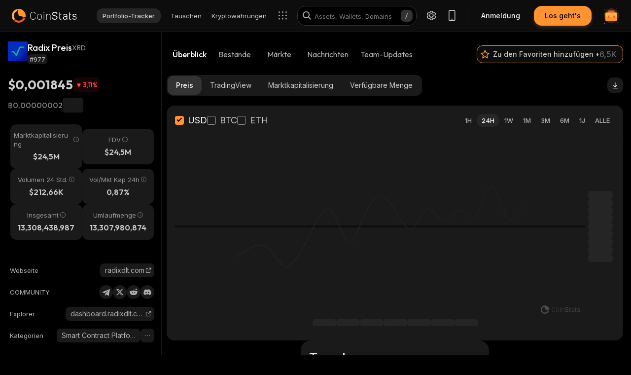

--- FILE ---
content_type: text/html; charset=utf-8
request_url: https://coinstats.app/de/coins/radix/
body_size: 53048
content:
<!DOCTYPE html><html lang="de" class="dark-mode"><head><meta charSet="utf-8"/><link rel="shortcut icon" href="/favicon.ico"/><link rel="apple-touch-icon" sizes="180x180" href="/images/apple-touch-icon.png"/><link rel="icon" type="image/png" sizes="32x32" href="/images/favicon-32x32.png"/><link rel="icon" type="image/png" sizes="16x16" href="/images/favicon-16x16.png"/><link rel="mask-icon" href="/images/safari-pinned-tab.svg" color="#2b2b2b"/><meta name="msapplication-config" content="/browserconfig.xml"/><link rel="preload" href="/images/logos/logo_website.svg" as="image" fetchpriority="high"/><title>Radix Preis, Nachrichten, Kurse | CoinStats</title><meta name="application-name" content="Radix Preis, Nachrichten, Kurse | CoinStats"/><meta name="description" content="Radix Preise in Echtzeit, Preis-Tabellen, Nachrichten, Einblicke, Märkte und mehr. Die neusten Radix Nachrichten und Börsen."/><meta property="og:image" content="https://static.coinstats.app/coin_preview/radix.png?t=1765173942598"/><meta property="og:image:width" content="1200"/><meta property="og:image:height" content="630"/><meta property="og:url" content="https://coinstats.app/coins/radix/"/><meta property="fb:app_id" content="116525922286255"/><meta property="og:type" content="website"/><meta name="twitter:site" content="https://coinstats.app"/><meta name="twitter:card" content="summary_large_image"/><meta name="twitter:image" content="https://static.coinstats.app/coin_preview/radix.png?t=1765173942598"/><meta name="viewport" content="width=device-width, initial-scale=1, maximum-scale=1"/><script type="application/ld+json">{"@context":"https://schema.org/","@type":"Product","name":"Radix","description":"A cryptocurrency","sku":"XRD","image":"https://static.coinstats.app/coins/radixYbP.png","offers":{"@type":"Offer","price":0.0018449376970100908,"priceCurrency":"USD"},"additionalProperty":[{"@type":"PropertyValue","name":"Market Cap","value":24504144},{"@type":"PropertyValue","name":"Circulating Supply","value":13307980874},{"@type":"PropertyValue","name":"Max Supply","value":13308438987},{"@type":"PropertyValue","name":"Last Update","value":"2025-12-08T04:45:29.485Z"},{"@type":"PropertyValue","name":"Percent Change 24H","value":-3.11},{"@type":"PropertyValue","name":"Exchange Rate Specification","value":{"@type":"ExchangeRateSpecification","name":"Radix","currentExchangeRate":{"@type":"UnitPriceSpecification","price":0.0018449376970100908,"priceCurrency":"USD"}}}],"url":"https://www.radixdlt.com/"}</script><script type="application/ld+json">{"@context":"http://schema.org","@type":"Table","about":"Cryptocurrency Prices Today"}</script><link rel="icon" type="image/png" href="https://static.coinstats.app/coins/radixYbP.png" sizes="64x64"/><meta property="og:description" content="Get everything you need to know about Radix XRD
          price, charts and market cap. All the latest cryptocurrency news and trends. Find the latest and most accurate Radix live price on Coin Stats."/><meta property="og:title" content="Radix (XRD) $0,001845 -  Prices, Charts, Markets &amp; News"/><meta name="twitter:title" content="Radix (XRD) $0,001845 -  Prices, Charts, Markets &amp; News"/><meta name="twitter:description" content="Get everything you need to know about Radix XRD
          price, charts and market cap. All the latest cryptocurrency news and trends. Find the latest and most accurate Radix live price on Coin Stats."/><script id="scheme-with-default-og" type="application/ld+json">{"@context":"https://schema.org/","@type":"WebPage","name":"Radix Preis, Nachrichten, Kurse | CoinStats","description":"Radix Preise in Echtzeit, Preis-Tabellen, Nachrichten, Einblicke, Märkte und mehr. Die neusten Radix Nachrichten und Börsen.","primaryImageOfPage":"https://static.coinstats.app/coin_preview/radix.png?t=1765173942598"}</script><link rel="preload" as="image" imageSrcSet="/_next/image/?url=https%3A%2F%2Fstatic.coinstats.app%2Fcoins%2FradixYbP.png&amp;w=48&amp;q=75 1x, /_next/image/?url=https%3A%2F%2Fstatic.coinstats.app%2Fcoins%2FradixYbP.png&amp;w=96&amp;q=75 2x" fetchpriority="high"/><meta name="next-head-count" content="30"/><meta charSet="utf-8"/><meta http-equiv="X-UA-Compatible" content="IE=edge"/><meta name="msapplication-TileColor" content="#0D0D0D"/><meta name="theme-color" content="#0D0D0D"/><meta name="apple-itunes-app" content="app-id=1247849330, app-argument=https://coinstats.app/coins/radix"/><link rel="manifest" href="/manifest.json" crossorigin="use-credentials"/><link rel="alternate" href="https://coinstats.app/coins/radix/" hrefLang="en"/><link rel="alternate" href="https://coinstats.app/de/coins/radix/" hrefLang="de"/><link rel="alternate" href="https://coinstats.app/ko/coins/radix/" hrefLang="ko"/><link rel="alternate" href="https://coinstats.app/ja/coins/radix/" hrefLang="ja"/><link rel="alternate" href="https://coinstats.app/zh/coins/radix/" hrefLang="zh"/><link rel="alternate" href="https://coinstats.app/es/coins/radix/" hrefLang="es"/><link rel="alternate" href="https://coinstats.app/fr/coins/radix/" hrefLang="fr"/><link rel="alternate" href="https://coinstats.app/hy/coins/radix/" hrefLang="hy"/><link rel="alternate" href="https://coinstats.app/nl/coins/radix/" hrefLang="nl"/><link rel="alternate" href="https://coinstats.app/ru/coins/radix/" hrefLang="ru"/><link rel="alternate" href="https://coinstats.app/it/coins/radix/" hrefLang="it"/><link rel="alternate" href="https://coinstats.app/pt/coins/radix/" hrefLang="pt"/><link rel="alternate" href="https://coinstats.app/tr/coins/radix/" hrefLang="tr"/><link rel="alternate" href="https://coinstats.app/coins/radix/" hrefLang="x-default"/><link rel="canonical" href="https://coinstats.app/de/coins/radix/"/><script defer="">
                  if (window.__REACT_DEVTOOLS_GLOBAL_HOOK__) {
                    window.__REACT_DEVTOOLS_GLOBAL_HOOK__.inject = () => {};
                  }
                </script><script defer=""></script><link rel="preload" href="/_next/static/media/7b0b24f36b1a6d0b-s.p.woff2" as="font" type="font/woff2" crossorigin="anonymous" data-next-font="size-adjust"/><link rel="preload" href="/_next/static/media/e4af272ccee01ff0-s.p.woff2" as="font" type="font/woff2" crossorigin="anonymous" data-next-font="size-adjust"/><link rel="preload" href="/_next/static/css/af453058a3aa6423.css" as="style"/><link rel="stylesheet" href="/_next/static/css/af453058a3aa6423.css" data-n-g=""/><link rel="preload" href="/_next/static/css/4c39c8783597f2f4.css" as="style"/><link rel="stylesheet" href="/_next/static/css/4c39c8783597f2f4.css" data-n-p=""/><link rel="preload" href="/_next/static/css/dece9476bd4520e9.css" as="style"/><link rel="stylesheet" href="/_next/static/css/dece9476bd4520e9.css"/><link rel="preload" href="/_next/static/css/f84847bc85ab96df.css" as="style"/><link rel="stylesheet" href="/_next/static/css/f84847bc85ab96df.css"/><link rel="preload" href="/_next/static/css/7b073e8041167585.css" as="style"/><link rel="stylesheet" href="/_next/static/css/7b073e8041167585.css"/><link rel="preload" href="/_next/static/css/5836582045b16eaa.css" as="style"/><link rel="stylesheet" href="/_next/static/css/5836582045b16eaa.css"/><link rel="preload" href="/_next/static/css/acbab21298b47522.css" as="style"/><link rel="stylesheet" href="/_next/static/css/acbab21298b47522.css"/><link rel="preload" href="/_next/static/css/54c3fba370e2a65e.css" as="style"/><link rel="stylesheet" href="/_next/static/css/54c3fba370e2a65e.css"/><link rel="preload" href="/_next/static/css/26453203d6163062.css" as="style"/><link rel="stylesheet" href="/_next/static/css/26453203d6163062.css"/><link rel="preload" href="/_next/static/css/55252484c96479ab.css" as="style"/><link rel="stylesheet" href="/_next/static/css/55252484c96479ab.css"/><link rel="preload" href="/_next/static/css/e22e78cb4c577bde.css" as="style"/><link rel="stylesheet" href="/_next/static/css/e22e78cb4c577bde.css"/><link rel="preload" href="/_next/static/css/2deb56569751dac4.css" as="style"/><link rel="stylesheet" href="/_next/static/css/2deb56569751dac4.css"/><link rel="preload" href="/_next/static/css/1979102b83bd7cba.css" as="style"/><link rel="stylesheet" href="/_next/static/css/1979102b83bd7cba.css"/><link rel="preload" href="/_next/static/css/99d7baa0379e6b2a.css" as="style"/><link rel="stylesheet" href="/_next/static/css/99d7baa0379e6b2a.css"/><link rel="preload" href="/_next/static/css/2e09f840f0033d53.css" as="style"/><link rel="stylesheet" href="/_next/static/css/2e09f840f0033d53.css"/><link rel="preload" href="/_next/static/css/236571724cc29d3e.css" as="style"/><link rel="stylesheet" href="/_next/static/css/236571724cc29d3e.css"/><link rel="preload" href="/_next/static/css/06093a29ee9d6d7c.css" as="style"/><link rel="stylesheet" href="/_next/static/css/06093a29ee9d6d7c.css"/><link rel="preload" href="/_next/static/css/a2ba863c22414239.css" as="style"/><link rel="stylesheet" href="/_next/static/css/a2ba863c22414239.css"/><link rel="preload" href="/_next/static/css/2c0d6963042e0e66.css" as="style"/><link rel="stylesheet" href="/_next/static/css/2c0d6963042e0e66.css"/><link rel="preload" href="/_next/static/css/5f2a7c7ce1633bcc.css" as="style"/><link rel="stylesheet" href="/_next/static/css/5f2a7c7ce1633bcc.css"/><link rel="preload" href="/_next/static/css/0faf40be1fac04a7.css" as="style"/><link rel="stylesheet" href="/_next/static/css/0faf40be1fac04a7.css"/><link rel="preload" href="/_next/static/css/a41a7b697abf757e.css" as="style"/><link rel="stylesheet" href="/_next/static/css/a41a7b697abf757e.css"/><link rel="preload" href="/_next/static/css/b171cd2a71aeba63.css" as="style"/><link rel="stylesheet" href="/_next/static/css/b171cd2a71aeba63.css"/><link rel="preload" href="/_next/static/css/e49eb3267a626f60.css" as="style"/><link rel="stylesheet" href="/_next/static/css/e49eb3267a626f60.css"/><link rel="preload" href="/_next/static/css/59840de64b736a2a.css" as="style"/><link rel="stylesheet" href="/_next/static/css/59840de64b736a2a.css"/><link rel="preload" href="/_next/static/css/f78dbaf0b2152f50.css" as="style"/><link rel="stylesheet" href="/_next/static/css/f78dbaf0b2152f50.css"/><link rel="preload" href="/_next/static/css/4c2b729a8b060a2b.css" as="style"/><link rel="stylesheet" href="/_next/static/css/4c2b729a8b060a2b.css"/><link rel="preload" href="/_next/static/css/577f146ca33f31a6.css" as="style"/><link rel="stylesheet" href="/_next/static/css/577f146ca33f31a6.css"/><link rel="preload" href="/_next/static/css/347961a53b4a6643.css" as="style"/><link rel="stylesheet" href="/_next/static/css/347961a53b4a6643.css"/><noscript data-n-css=""></noscript><script defer="" nomodule="" src="/_next/static/chunks/polyfills-42372ed130431b0a.js"></script><script defer="" src="/_next/static/chunks/12072-4e1353350c0848aa.js"></script><script defer="" src="/_next/static/chunks/98981-19cd5c6e430c6c31.js"></script><script defer="" src="/_next/static/chunks/81343.c5c8f50b9d68236f.js"></script><script defer="" src="/_next/static/chunks/25421.6a79c1a08b2e8242.js"></script><script defer="" src="/_next/static/chunks/99613.26000b12cf884799.js"></script><script defer="" src="/_next/static/chunks/bfeb1081-c8ddb6d5e93523ad.js"></script><script defer="" src="/_next/static/chunks/41664-a8a81f945bd82c7a.js"></script><script defer="" src="/_next/static/chunks/28690-6b529dc2c8cd767d.js"></script><script defer="" src="/_next/static/chunks/25710-a11605031e7f8707.js"></script><script defer="" src="/_next/static/chunks/69613-aee8538d3bed3a33.js"></script><script defer="" src="/_next/static/chunks/58617-27b5bb976e6a52a3.js"></script><script defer="" src="/_next/static/chunks/32163.8a1e7f516821110c.js"></script><script defer="" src="/_next/static/chunks/66321.e3511604936c0b74.js"></script><script defer="" src="/_next/static/chunks/91915-01d985bca0334e46.js"></script><script defer="" src="/_next/static/chunks/79468.521c3c5c59accfeb.js"></script><script defer="" src="/_next/static/chunks/18322.3d142709589c7439.js"></script><script defer="" src="/_next/static/chunks/92365.b61bfc1c28e55162.js"></script><script defer="" src="/_next/static/chunks/73935-b96efc93c5ca0871.js"></script><script defer="" src="/_next/static/chunks/96092.a9f5f0356aaae7fd.js"></script><script defer="" src="/_next/static/chunks/3fff1979-6ea6864efdc3489f.js"></script><script defer="" src="/_next/static/chunks/ea88be26-c33d333345f27da1.js"></script><script defer="" src="/_next/static/chunks/4b358913.b1d3f8cbb1ea1913.js"></script><script defer="" src="/_next/static/chunks/79521-764d46365de617c9.js"></script><script defer="" src="/_next/static/chunks/79907-5da624c41f897fc8.js"></script><script defer="" src="/_next/static/chunks/2454-8751f5c40a906ed3.js"></script><script defer="" src="/_next/static/chunks/36337-166e27874ed593b3.js"></script><script defer="" src="/_next/static/chunks/76765-e281ea277bce68da.js"></script><script defer="" src="/_next/static/chunks/76344-3723c762d39f8e16.js"></script><script defer="" src="/_next/static/chunks/69260-a0662d9f12d7fd3e.js"></script><script defer="" src="/_next/static/chunks/22701.688509321b8d0bf8.js"></script><script defer="" src="/_next/static/chunks/17783.08565aa940c5ad30.js"></script><script defer="" src="/_next/static/chunks/82060.f4ce3a5f9a4a0781.js"></script><script defer="" src="/_next/static/chunks/78950.0ecc40a1be148100.js"></script><script defer="" src="/_next/static/chunks/96892.991e4ee527752924.js"></script><script src="/_next/static/chunks/webpack-371fe46e45e305c9.js" defer=""></script><script src="/_next/static/chunks/framework-c3c251861dc1c4d7.js" defer=""></script><script src="/_next/static/chunks/main-6867fe32087d913f.js" defer=""></script><script src="/_next/static/chunks/pages/_app-5525ceacba61f744.js" defer=""></script><script src="/_next/static/chunks/39145-29574f7e930cdb14.js" defer=""></script><script src="/_next/static/chunks/25675-f86db48936ea26bb.js" defer=""></script><script src="/_next/static/chunks/6309-83a3f6d641b1c68f.js" defer=""></script><script src="/_next/static/chunks/97218-596d88752ec75485.js" defer=""></script><script src="/_next/static/chunks/42094-244d6224989232ff.js" defer=""></script><script src="/_next/static/chunks/6009-9b534f51ec44c0a2.js" defer=""></script><script src="/_next/static/chunks/92077-1222338e6642f625.js" defer=""></script><script src="/_next/static/chunks/pages/coins/%5BcoinId%5D/%5B%5B...slug%5D%5D-b2f7ff5b18dce0c0.js" defer=""></script><script src="/_next/static/8jWYNao6ZKGevGo28MpEu/_buildManifest.js" defer=""></script><script src="/_next/static/8jWYNao6ZKGevGo28MpEu/_ssgManifest.js" defer=""></script></head><body><div id="__next"><link href="https://widget.intercom.io" rel="preconnect" crossorigin=""/><main class="main-body __className_60a407 __variable_60a407 __variable_fa2f99 fonts"><header class="Header_header__u_LUs Header_not-logged__CKoV6 Header_up__wcdpA up  "><a style="display:none" aria-label="English" href="/coins/radix/">English</a><a style="display:none" aria-label="한국어" href="/ko/coins/radix/">한국어</a><a style="display:none" aria-label="日本語" href="/ja/coins/radix/">日本語</a><a style="display:none" aria-label="中文" href="/zh/coins/radix/">中文</a><a style="display:none" aria-label="Español" href="/es/coins/radix/">Español</a><a style="display:none" aria-label="Français" href="/fr/coins/radix/">Français</a><a style="display:none" aria-label="Հայերեն" href="/hy/coins/radix/">Հայերեն</a><a style="display:none" aria-label="Nederlands" href="/nl/coins/radix/">Nederlands</a><a style="display:none" aria-label="Русский" href="/ru/coins/radix/">Русский</a><a style="display:none" aria-label="Italiano" href="/it/coins/radix/">Italiano</a><a style="display:none" aria-label="Português" href="/pt/coins/radix/">Português</a><a style="display:none" aria-label="Türkçe" href="/tr/coins/radix/">Türkçe</a><a style="display:none" href="/portfolio/" aria-label="Portfolio-Tracker">Portfolio-Tracker</a><a style="display:none" href="/swap/" aria-label="Tauschen">Tauschen</a><a style="display:none" href="/coins/" aria-label="Kryptowährungen">Kryptowährungen</a><a style="display:none" href="/pricing/" aria-label="Preisgestaltung">Preisgestaltung</a><a style="display:none" href="/integrations/" aria-label="Integrationen">Integrationen</a><a style="display:none" href="/news/" aria-label="Nachrichten">Nachrichten</a><a style="display:none" href="/earn/" aria-label="Verdienen">Verdienen</a><a style="display:none" href="https://coinstats.app/blog/" aria-label="Blog">Blog</a><a style="display:none" href="/nft/ethereum/" aria-label="NFT">NFT</a><a style="display:none" href="/widgets/" aria-label="Widgets">Widgets</a><a style="display:none" href="/defi-tracker/" aria-label="DeFi Portfolio Tracker">DeFi Portfolio Tracker</a><a style="display:none" href="https://coinstats.app/api-docs/" aria-label="Offene API">Offene API</a><a style="display:none" href="/market-report/" aria-label="24-Std.-Bericht">24-Std.-Bericht</a><a style="display:none" href="/press-kit/" aria-label="Pressemappe">Pressemappe</a><a style="display:none" href="https://coinstats.app/api-docs/" aria-label="API-Dokumente">API-Dokumente</a><div class="Header_global-header__JGGiw"><div class="Header_left-section__rXC1q" data-cy="left-section"><div class="DefaultLogo_default-logo-container__mVUid" data-cy="default-logo-container"><a aria-label="CoinStats Logo" class="DefaultLogo_logo-image__9lyOt" href="/de/"><img alt="CoinStats" fetchpriority="high" width="132" height="28" decoding="async" data-nimg="1" class="DefaultLogo_logo-image__9lyOt" style="color:transparent" src="/images/logos/logo_website.svg"/></a></div><navigation class="HeaderNavigation_header-navigation__6UWuH" data-cy="header-navigation"><a class="Navigation_nav__d1Ozb font-family-body font-weight-regular HeaderNavigation_primary-nav__e4KAt HeaderNavigation_portfolio-tab__d1ChT Header_global-header-nav-item__trz_Z font-size-13" title="Portfolio-Tracker" data-cy="nav-with-redirect" href="/de/portfolio/">Portfolio-Tracker<div class="Navigation_activeBorder__U_Uo6 HeaderNavigation_active-border__WAP5M Navigation_hide__dHgV0"></div></a><a class="Navigation_nav__d1Ozb font-family-body font-weight-regular HeaderNavigation_primary-nav__e4KAt Header_global-header-nav-item__trz_Z font-size-13" title="Tauschen" data-cy="nav-with-redirect" href="/de/swap/">Tauschen<div class="Navigation_activeBorder__U_Uo6 HeaderNavigation_active-border__WAP5M Navigation_hide__dHgV0"></div></a><a class="Navigation_nav__d1Ozb font-family-body font-weight-regular HeaderNavigation_primary-nav__e4KAt Header_global-header-nav-item__trz_Z font-size-13" title="Kryptowährungen" data-cy="nav-with-redirect" href="/de/coins/">Kryptowährungen<div class="Navigation_activeBorder__U_Uo6 HeaderNavigation_active-border__WAP5M Navigation_hide__dHgV0"></div></a><a class="Navigation_nav__d1Ozb font-family-body font-weight-regular HeaderNavigation_primary-nav__e4KAt Header_global-header-nav-item__trz_Z font-size-13" title="Preisgestaltung" data-cy="nav-with-redirect" href="/de/pricing/">Preisgestaltung<div class="Navigation_activeBorder__U_Uo6 HeaderNavigation_active-border__WAP5M Navigation_hide__dHgV0"></div></a></navigation><div class="Header_menu-open-close-wrapper__78AyI"><span class="icon-menu Header_icon-menu__kN61t" data-cy="icon-menu"></span></div></div><div class="Header_right-section__RPCfi" data-cy="right-section"><div class="Header_desktop-search__uq1de" data-cy="desktop-search"><div class="HeaderSearch_header-search__q__nc" data-cy="header-search"><div class="HeaderSearch_header-search-input-container__8cHEQ"><i class="icon-search-new HeaderSearch_search-icon__g8FVP"></i><div class="CSInput_cs-input-wrapper__rpsY6 HeaderSearch_header-search-input-wrapper__MLhXd" data-cy="cs-input-wrapper"><input class="CSInput_cs-input__KgsLJ font-family-body font-weight-regular HeaderSearch_header-search-input__gOArO font-size-16" type="text" data-cy="cs-input" id="header-search" placeholder="Assets, Wallets, Domains" autoComplete="off" disabled="" value=""/></div><i class="icon-Slash HeaderSearch_icon-Slash__UJlNb"></i></div></div></div><div class="HeaderSettings_settings__gWvXE" data-cy="settings"><span class="icon-settings HeaderSettings_settings-icon__reZYW" data-cy="icon-settings"></span></div><div class="HeaderDownloadApp_headerDownloadApp__GSSVF"><i class="icon-Phone HeaderDownloadApp_iconPhone__UEAQW"></i></div><button type="button" class="CSButton_cs-button__xorFB font-family-body font-weight-medium CSButton_small__W4TFN login-button Header_login-button__aUvpe font-size-14" title="" data-cy="login-button" variant="" aria-label="Anmeldung">Anmeldung</button><button type="button" class="CSButton_cs-button__xorFB font-family-body font-weight-medium CSButton_small__W4TFN sign-up Header_sign-up-button__kW6zo font-size-14" title="" data-cy="sign-up" variant="primary" aria-label="Los geht&#x27;s">Los geht&#x27;s</button><div class="UserPortfolio_user-portfolio__u6lqF rightSidebar-opener" data-cy="rightSidebar-opener"><span>
<svg class= width="32" height="32" viewBox="0 0 32 32" fill="none" version="1.1" xmlns="http://www.w3.org/2000/svg" id="ic">
    <g>
        <path opacity="0.2" d="M16.0011 31.1111C24.3474 31.1111 31.1133 24.3456 31.1133 16C31.1133 7.65436 24.3474 0.888885 16.0011 0.888885C7.65488 0.888885 0.888916 7.65436 0.888916 16C0.888916 24.3456 7.65488 31.1111 16.0011 31.1111Z" fill="#FF9332"/>
        <path fill-rule="evenodd" clip-rule="evenodd" d="M28 11.7343V24.5321C28 25.7101 27.0062 26.6667 25.7848 26.6667H6.21556C4.99414 26.6667 4 25.7101 4 24.5321V11.7343C4 10.7839 4.63932 9.98139 5.53117 9.70149L5.86713 9.62737C5.98188 9.60583 6.09696 9.59999 6.21556 9.59999H25.7848C25.9861 9.59999 26.1843 9.6246 26.3697 9.67689C27.3095 9.92264 28 10.7503 28 11.7343Z" fill="#FF9332"/>
        <path fill-rule="evenodd" clip-rule="evenodd" d="M22.8573 7.55007V13.1204C22.8573 14.3441 21.9115 15.3374 20.749 15.3374H11.2516C10.0892 15.3374 9.14307 14.3441 9.14307 13.1204V7.55007C9.14307 6.56308 9.75151 5.7294 10.6003 5.43874L10.92 5.36208C11.0292 5.33972 11.1387 5.33333 11.2516 5.33333H20.749C20.9407 5.33333 21.1293 5.35888 21.3058 5.41318C22.2002 5.66871 22.8573 6.52794 22.8573 7.55007Z" fill="#EA5237"/>

        <path id="path1"  d="M28 11.8907V15.8426C28 17.1103 27.0062 18.1333 25.7848 18.1333H6.21556C4.99414 18.1333 4 17.1103 4 15.8426V11.8907C4 10.8706 4.63932 10.0093 5.53117 9.70893L5.86713 9.62937C5.98189 9.60626 6.09696 9.59999 6.21556 9.59999H25.7848C25.9861 9.59999 26.1843 9.6264 26.3697 9.68252C27.3095 9.94629 28 10.8346 28 11.8907Z" fill="#FFB347" >
            <animate
                    attributeName="d"
                    dur="0.3s"
                    begin="ic.mouseenter"
                    repeatCount="1"
                    fill="freeze"
                    to="M28 11.4326V14.5941C28 15.6082 27.0062 16.4267 25.7848 16.4267H6.21556C4.99414 16.4267 4 15.6082 4 14.5941V11.4326C4 10.6165 4.63932 9.92747 5.53117 9.68714L5.86713 9.6235C5.98189 9.60501 6.09696 9.59999 6.21556 9.59999H25.7848C25.9861 9.59999 26.1843 9.62112 26.3697 9.66602C27.3095 9.87703 28 10.5877 28 11.4326Z"/>
            <animate
                    attributeName="d"
                    dur="0.3s"
                    begin="ic.mouseleave"
                    repeatCount="1"
                    fill="freeze"
                    to="M28 11.8907V15.8426C28 17.1103 27.0062 18.1333 25.7848 18.1333H6.21556C4.99414 18.1333 4 17.1103 4 15.8426V11.8907C4 10.8706 4.63932 10.0093 5.53117 9.70893L5.86713 9.62937C5.98189 9.60626 6.09696 9.59999 6.21556 9.59999H25.7848C25.9861 9.59999 26.1843 9.6264 26.3697 9.68252C27.3095 9.94629 28 10.8346 28 11.8907Z"/>
        </path>
        <path id="path2" fill-rule="evenodd" clip-rule="evenodd" d="M11.2557 19.84H9.94637C9.50268 19.84 9.14307 19.5144 9.14307 19.1124V16.3006C9.14307 15.8992 9.50268 15.5733 9.94637 15.5733H11.2557C11.6994 15.5733 12.0593 15.8992 12.0593 16.3006V19.1124C12.0593 19.5144 11.6994 19.84 11.2557 19.84Z" fill="#EA5237">
            <animate
                    attributeName="d"
                    dur="0.3s"
                    begin="ic.mouseenter"
                    repeatCount="1"
                    fill="freeze"
                    to="M11.2557 18.1333H9.94637C9.50268 18.1333 9.14307 17.8077 9.14307 17.4057V14.594C9.14307 14.1926 9.50268 13.8667 9.94637 13.8667H11.2557C11.6994 13.8667 12.0593 14.1926 12.0593 14.594V17.4057C12.0593 17.8077 11.6994 18.1333 11.2557 18.1333Z"/>
            <animate
                    attributeName="d"
                    dur="0.3s"
                    begin="ic.mouseleave"
                    repeatCount="1"
                    fill="freeze"
                    to="M11.2557 19.84H9.94637C9.50268 19.84 9.14307 19.5144 9.14307 19.1124V16.3006C9.14307 15.8992 9.50268 15.5733 9.94637 15.5733H11.2557C11.6994 15.5733 12.0593 15.8992 12.0593 16.3006V19.1124C12.0593 19.5144 11.6994 19.84 11.2557 19.84Z"/>
        </path>
        <path id="path3" fill-rule="evenodd" clip-rule="evenodd" d="M22.3985 19.84H21.0892C20.6455 19.84 20.2859 19.5144 20.2859 19.1124V16.3006C20.2859 15.8992 20.6455 15.5733 21.0892 15.5733H22.3985C22.8422 15.5733 23.2021 15.8992 23.2021 16.3006V19.1124C23.2021 19.5144 22.8422 19.84 22.3985 19.84Z" fill="#EA5237">
            <animate
                    attributeName="d"
                    dur="0.3s"
                    begin="ic.mouseenter"
                    repeatCount="1"
                    fill="freeze"
                    to="M22.3985 18.1333H21.0892C20.6455 18.1333 20.2859 17.8077 20.2859 17.4057V14.594C20.2859 14.1926 20.6455 13.8667 21.0892 13.8667H22.3985C22.8422 13.8667 23.2021 14.1926 23.2021 14.594V17.4057C23.2021 17.8077 22.8422 18.1333 22.3985 18.1333Z"/>
            <animate
                    attributeName="d"
                    dur="0.3s"
                    begin="ic.mouseleave"
                    repeatCount="1"
                    fill="freeze"
                    to="M22.3985 19.84H21.0892C20.6455 19.84 20.2859 19.5144 20.2859 19.1124V16.3006C20.2859 15.8992 20.6455 15.5733 21.0892 15.5733H22.3985C22.8422 15.5733 23.2021 15.8992 23.2021 16.3006V19.1124C23.2021 19.5144 22.8422 19.84 22.3985 19.84Z"/>
        </path>

        <path fill-rule="evenodd" clip-rule="evenodd" d="M27.3991 1.46596C27.8047 1.46596 28.1327 1.138 28.1327 0.73364C28.1327 0.327965 27.8047 0 27.3991 0C26.9947 0 26.6667 0.327965 26.6667 0.73364C26.6667 1.138 26.9947 1.46596 27.3991 1.46596ZM28.4183 29.7198C28.4183 29.3154 28.0903 28.9875 27.6846 28.9875C27.2803 28.9875 26.9523 29.3154 26.9523 29.7198C26.9523 30.1255 27.2803 30.4534 27.6846 30.4534C28.0903 30.4534 28.4183 30.1255 28.4183 29.7198ZM3.24382 31.2467C3.24382 30.841 2.91585 30.5131 2.51148 30.5131C2.10712 30.5131 1.77783 30.841 1.77783 31.2467C1.77783 31.6524 2.10712 31.9804 2.51148 31.9804C2.91585 31.9804 3.24382 31.6524 3.24382 31.2467ZM32.0001 10.5811C32.0001 10.1754 31.6721 9.84748 31.2664 9.84748C30.862 9.84748 30.5341 10.1754 30.5341 10.5811C30.5341 10.9868 30.862 11.3148 31.2664 11.3148C31.6721 11.3148 32.0001 10.9868 32.0001 10.5811ZM3.84431 3.84344C3.84431 3.43908 3.51634 3.11112 3.11198 3.11112C2.70761 3.11112 2.37833 3.43908 2.37833 3.84344C2.37833 4.24912 2.70761 4.57708 3.11198 4.57708C3.51634 4.57708 3.84431 4.24912 3.84431 3.84344Z" fill="#FF9332"/>
    </g>
</svg>
    </span></div></div></div></header><div class="coins_pageWrapper__0FeJI"><div class="coins_coinDetails__MuG5G"><div class="coins_coinInfoWrapper___H7dC"><div class="coins_coinInfoWrapperContent__Pub1C"><div class="coins_logoAndName__fYOCv"><img alt="XRD" fetchpriority="high" width="40" height="40" decoding="async" data-nimg="1" style="color:transparent" srcSet="/_next/image/?url=https%3A%2F%2Fstatic.coinstats.app%2Fcoins%2FradixYbP.png&amp;w=48&amp;q=75 1x, /_next/image/?url=https%3A%2F%2Fstatic.coinstats.app%2Fcoins%2FradixYbP.png&amp;w=96&amp;q=75 2x" src="/_next/image/?url=https%3A%2F%2Fstatic.coinstats.app%2Fcoins%2FradixYbP.png&amp;w=96&amp;q=75"/><div><div class="coins_nameAndSymbol__RB_nk"><h1 class="coins_name__bYone font-family-emphasis font-weight-medium font-size-18">Radix Preis</h1><span class="coins_symbol__UvFed font-family-emphasis font-weight-regular font-size-14" title="XRD">XRD</span></div><span class="SubscriptionType_subscription-badge__KYxDA font-family-body font-weight-medium coins_subscriptionType__KzWyH font-size-13" data-cy="subscription-badge">#977</span></div></div><div class="CoinMainPrices_coinPriceInfo__Nq7Wn coins_coinPriceInfo__mRCz8"><p class="CoinMainPrices_coinPrice__7iwc4 font-family-heading font-weight-bold font-size-26" title="$0,001845">$0,001845</p><div class="PriceChangeBadge_priceChangeBadge__Ge2D1 CoinMainPrices_priceBadge__zVYJa PriceChangeBadge_priceDown__lo4oG" data-cy="CoinMainPrices_priceBadge__zVYJa"><i class="icon-priceDown"></i><span class="font-family-emphasis font-weight-medium font-size-14" title="3,11%">3,11<!-- -->%</span></div></div><div class="CoinMainPrices_coinSecondaryPriceInfo__fWloR coins_coinSecondaryPriceInfo__NYUIS"><p class="CoinMainPrices_secondaryPrice__9AXou font-family-emphasis font-weight-medium font-size-16">฿0,00000002</p><style data-emotion="css 18m8hyu animation-c7515d">.css-18m8hyu{display:block;background-color:rgba(0, 0, 0, 0.11);height:1.2em;margin-top:0;margin-bottom:0;height:auto;transform-origin:0 55%;-webkit-transform:scale(1, 0.60);-moz-transform:scale(1, 0.60);-ms-transform:scale(1, 0.60);transform:scale(1, 0.60);border-radius:4px/6.7px;-webkit-animation:animation-c7515d 2s ease-in-out 0.5s infinite;animation:animation-c7515d 2s ease-in-out 0.5s infinite;}.css-18m8hyu:empty:before{content:"\00a0";}@-webkit-keyframes animation-c7515d{0%{opacity:1;}50%{opacity:0.4;}100%{opacity:1;}}@keyframes animation-c7515d{0%{opacity:1;}50%{opacity:0.4;}100%{opacity:1;}}</style><span class="MuiSkeleton-root MuiSkeleton-text MuiSkeleton-pulse coins_skeleton__pyu0m css-18m8hyu" style="width:42px;height:30px"></span></div><div class="CoinMarketStats_marketStatsItems__4aS1x coins_marketStatsItems__cpIic"><div class="MarketStatsItem_marketStatsItem__ETiAR CoinMarketStats_marketStatsItem__jsvCM"><div class="MarketStatsItem_title__D3dWu "><span title="Marktkapitalisierung" class="MarketStatsItem_titleText__ji4Eg font-family-body font-weight-regular CoinMarketStats_marketStatsItemTitle__J0WEF font-size-13">Marktkapitalisierung</span><i id="Marktkapitalisierung" data-tooltip-html="&lt;div&gt;
            &lt;p&gt;Die Marktkapitalisierung einer Kryptowährung ist ihr aktueller Kurs multipliziert mit der Umlaufmenge (die Gesamtzahl der geschürften Coins).&lt;/p&gt;
            &lt;p&gt;
              &lt;b&gt;Marktkapitalisierung = Aktueller Kurs x Umlaufmenge.&lt;/b&gt;
            &lt;/p&gt;
          &lt;/div&gt;" class="icon-fill-1 MarketStatsItem_icon__L0FMj CoinMarketStats_marketStatsItemHintIcon__yn0UL"></i><div role="tooltip" class="react-tooltip styles-module_tooltip__mnnfp styles-module_dark__xNqje MarketStatsItem_tooltip__BBOoF "><div class="react-tooltip-arrow styles-module_arrow__K0L3T"></div></div></div><div class="MarketStatsItem_content__kpqZL CoinMarketStats_marketStatsItemContent__LTSIr"><div class="MarketStatsItem_valueWrapper__IRbId"><div class="MarketStatsItem_value__N5gMt font-family-emphasis font-weight-semibold font-size-16" title="$24,5M" data-cy="font-size-16">$24,5M</div></div></div></div><div class="MarketStatsItem_marketStatsItem__ETiAR CoinMarketStats_marketStatsItem__jsvCM"><div class="MarketStatsItem_title__D3dWu "><span title="FDV" class="MarketStatsItem_titleText__ji4Eg font-family-body font-weight-regular CoinMarketStats_marketStatsItemTitle__J0WEF font-size-13">FDV</span><i id="FDV" data-tooltip-html="Die Marktkapitalisierung einer Kryptowährung ist ihr aktueller Kurs multipliziert mit der Umlaufmenge (die Gesamtzahl der geschürften Coins)." class="icon-fill-1 MarketStatsItem_icon__L0FMj CoinMarketStats_marketStatsItemHintIcon__yn0UL"></i><div role="tooltip" class="react-tooltip styles-module_tooltip__mnnfp styles-module_dark__xNqje MarketStatsItem_tooltip__BBOoF "><div class="react-tooltip-arrow styles-module_arrow__K0L3T"></div></div></div><div class="MarketStatsItem_content__kpqZL CoinMarketStats_marketStatsItemContent__LTSIr"><div class="MarketStatsItem_valueWrapper__IRbId"><div class="MarketStatsItem_value__N5gMt font-family-emphasis font-weight-semibold font-size-16" title="$24,5M" data-cy="font-size-16">$24,5M</div></div></div></div><div class="MarketStatsItem_marketStatsItem__ETiAR CoinMarketStats_marketStatsItem__jsvCM"><div class="MarketStatsItem_title__D3dWu "><span title="Volumen 24 Std." class="MarketStatsItem_titleText__ji4Eg font-family-body font-weight-regular CoinMarketStats_marketStatsItemTitle__J0WEF font-size-13">Volumen 24 Std.</span><i id="Volumen 24 Std." data-tooltip-html="Das 24h-Volumen bezieht sich auf die Gesamtmenge einer Kryptowährung, die in den letzten 24 Stunden gehandelt wurde." class="icon-fill-1 MarketStatsItem_icon__L0FMj CoinMarketStats_marketStatsItemHintIcon__yn0UL"></i><div role="tooltip" class="react-tooltip styles-module_tooltip__mnnfp styles-module_dark__xNqje MarketStatsItem_tooltip__BBOoF "><div class="react-tooltip-arrow styles-module_arrow__K0L3T"></div></div></div><div class="MarketStatsItem_content__kpqZL CoinMarketStats_marketStatsItemContent__LTSIr"><div class="MarketStatsItem_valueWrapper__IRbId"><div class="MarketStatsItem_value__N5gMt font-family-emphasis font-weight-semibold font-size-16" title="$212,66K" data-cy="font-size-16">$212,66K</div></div></div></div><div class="MarketStatsItem_marketStatsItem__ETiAR CoinMarketStats_marketStatsItem__jsvCM"><div class="MarketStatsItem_title__D3dWu "><span title="Vol/Mkt Kap 24h" class="MarketStatsItem_titleText__ji4Eg font-family-body font-weight-regular CoinMarketStats_marketStatsItemTitle__J0WEF font-size-13">Vol/Mkt Kap 24h</span><i id="Vol/Mkt Kap 24h" data-tooltip-html="Das &lt;b&gt;Vol/Mkt Kap (24h)&lt;/b&gt; Verhältnis ist ein schneller Liquiditätsindikator, der zeigt, wie aktiv ein Coin im Verhältnis zu seinem Gesamtwert gehandelt wird.
&lt;b&gt;Höheres Verhältnis&lt;/b&gt; ⇒ zeigt normalerweise stärkere Liquidität und potenziell höhere Volatilität an.
&lt;b&gt;Niedrigeres Verhältnis&lt;/b&gt; ⇒ signalisiert typischerweise niedrigere Liquidität und potenziell mehr Preisslippage beim Handel." class="icon-fill-1 MarketStatsItem_icon__L0FMj CoinMarketStats_marketStatsItemHintIcon__yn0UL"></i><div role="tooltip" class="react-tooltip styles-module_tooltip__mnnfp styles-module_dark__xNqje MarketStatsItem_tooltip__BBOoF "><div class="react-tooltip-arrow styles-module_arrow__K0L3T"></div></div></div><div class="MarketStatsItem_content__kpqZL CoinMarketStats_marketStatsItemContent__LTSIr"><div class="MarketStatsItem_valueWrapper__IRbId"><div class="MarketStatsItem_value__N5gMt font-family-emphasis font-weight-semibold font-size-16" title="0,87%" data-cy="font-size-16">0,87%</div></div></div></div><div class="MarketStatsItem_marketStatsItem__ETiAR CoinMarketStats_marketStatsItem__jsvCM"><div class="MarketStatsItem_title__D3dWu "><span title="Insgesamt" class="MarketStatsItem_titleText__ji4Eg font-family-body font-weight-regular CoinMarketStats_marketStatsItemTitle__J0WEF font-size-13">Insgesamt</span><i id="Insgesamt" data-tooltip-html="&lt;div&gt;
          &lt;p&gt;Das Gesamtangebot einer Kryptowährung bezieht sich auf die Gesamtmenge der im Umlauf befindlichen oder gesperrten Coins abzüglich der entfernten Coins.&lt;/p&gt;
          &lt;p&gt;
            &lt;b&gt;Gesamtangebot =  Verfügbare Menge - aus dem Umlauf entfernte Coins&lt;/b&gt;
          &lt;/p&gt;
        &lt;/div&gt;" class="icon-fill-1 MarketStatsItem_icon__L0FMj CoinMarketStats_marketStatsItemHintIcon__yn0UL"></i><div role="tooltip" class="react-tooltip styles-module_tooltip__mnnfp styles-module_dark__xNqje MarketStatsItem_tooltip__BBOoF "><div class="react-tooltip-arrow styles-module_arrow__K0L3T"></div></div></div><div class="MarketStatsItem_content__kpqZL CoinMarketStats_marketStatsItemContent__LTSIr"><div class="MarketStatsItem_valueWrapper__IRbId"><div class="MarketStatsItem_value__N5gMt font-family-emphasis font-weight-semibold font-size-16" title="13,308,438,987" data-cy="font-size-16">13,308,438,987</div></div></div></div><div class="MarketStatsItem_marketStatsItem__ETiAR CoinMarketStats_marketStatsItem__jsvCM"><div class="MarketStatsItem_title__D3dWu "><span title="Umlaufmenge" class="MarketStatsItem_titleText__ji4Eg font-family-body font-weight-regular CoinMarketStats_marketStatsItemTitle__J0WEF font-size-13">Umlaufmenge</span><i id="Umlaufmenge" data-tooltip-html="Die verfügbare Menge oder die Umlaufmenge zeigt die beste Annäherung an die im Umlauf befindlichen und öffentlich verfügbaren Coins oder Wertmarken." class="icon-fill-1 MarketStatsItem_icon__L0FMj CoinMarketStats_marketStatsItemHintIcon__yn0UL"></i><div role="tooltip" class="react-tooltip styles-module_tooltip__mnnfp styles-module_dark__xNqje MarketStatsItem_tooltip__BBOoF "><div class="react-tooltip-arrow styles-module_arrow__K0L3T"></div></div></div><div class="MarketStatsItem_content__kpqZL CoinMarketStats_marketStatsItemContent__LTSIr"><div class="MarketStatsItem_valueWrapper__IRbId"><div class="MarketStatsItem_value__N5gMt font-family-emphasis font-weight-semibold font-size-16" title="13,307,980,874" data-cy="font-size-16">13,307,980,874</div></div></div></div></div><div class="CoinRelatedItems_infoItems__p_wC6 coins_infoItems__5imIk"><div class="CoinRelatedItems_infoItem__tfCCY"><p class="CoinRelatedItems_infoItemTitle__rXH4e font-family-body font-weight-regular font-size-13">Webseite</p><a href="https://www.radixdlt.com/" rel="noopener nofollow noreferrer" target="_blank"><div class="CoinInfoItemWrapper_wrapper__Y9IQx CoinRelatedItems_infoItemContent__JaKRA CoinRelatedItems_paddingLeft10__NMHgN"><p class="CoinRelatedItems_value___ZVnD font-family-body font-weight-regular font-size-14" title="https://www.radixdlt.com/">radixdlt.com</p><i class="icon-Webpage_link CoinRelatedItems_icon__EqoJD"></i></div></a></div><div class="CoinRelatedItems_infoItem__tfCCY"><p class="CoinRelatedItems_infoItemTitle__rXH4e font-family-body font-weight-regular font-size-13">COMMUNITY</p><div class="CoinRelatedItems_links__SWoH2"><a href="https://t.me/radix_dlt" title="Telegram" rel="noopener nofollow noreferrer" target="_blank"><div class="CoinInfoItemWrapper_wrapper__Y9IQx CoinRelatedItems_infoItemContent__JaKRA CoinRelatedItems_rounder__vbFOz CoinRelatedItems_communityItem__PFghA"><i class="icon-telegram CoinRelatedItems_icon__EqoJD"></i></div></a><a href="https://twitter.com/radixdlt" title="Twitter" rel="noopener nofollow noreferrer" target="_blank"><div class="CoinInfoItemWrapper_wrapper__Y9IQx CoinRelatedItems_infoItemContent__JaKRA CoinRelatedItems_rounder__vbFOz CoinRelatedItems_communityItem__PFghA"><i class="icon-X CoinRelatedItems_icon__EqoJD"></i></div></a><a href="https://www.reddit.com/r/Radix/" title="Reddit" rel="noopener nofollow noreferrer" target="_blank"><div class="CoinInfoItemWrapper_wrapper__Y9IQx CoinRelatedItems_infoItemContent__JaKRA CoinRelatedItems_rounder__vbFOz CoinRelatedItems_communityItem__PFghA"><i class="icon-reddit CoinRelatedItems_icon__EqoJD"></i></div></a><a href="https://discord.com/invite/WkB2USt" title="Discord" rel="noopener nofollow noreferrer" target="_blank"><div class="CoinInfoItemWrapper_wrapper__Y9IQx CoinRelatedItems_infoItemContent__JaKRA CoinRelatedItems_rounder__vbFOz CoinRelatedItems_communityItem__PFghA"><i class="icon-discord CoinRelatedItems_icon__EqoJD"></i></div></a></div></div><div class="CoinRelatedItems_infoItem__tfCCY"><p class="CoinRelatedItems_infoItemTitle__rXH4e font-family-body font-weight-regular font-size-13">Explorer</p><div class="CoinRelatedItems_infoItemFlexWrapper__rv2ca"><a href="https://dashboard.radixdlt.com/" title="https://dashboard.radixdlt.com/" rel="noopener nofollow noreferrer" target="_blank"><div class="CoinInfoItemWrapper_wrapper__Y9IQx CoinRelatedItems_infoItemContent__JaKRA CoinRelatedItems_paddingLeft10__NMHgN"><p class="CoinRelatedItems_value___ZVnD font-family-body font-weight-regular font-size-14">dashboard.radixdlt.com</p><i class="icon-Webpage_link CoinRelatedItems_icon__EqoJD"></i></div></a></div></div><div class="CoinRelatedItems_infoItem__tfCCY"><p class="CoinRelatedItems_infoItemTitle__rXH4e font-family-body font-weight-regular font-size-13">Kategorien</p><div class="CoinRelatedItems_infoItemFlexWrapper__rv2ca"><a href="/de/categories/62cf32500fe1c959b31bfa27/"><div class="CoinInfoItemWrapper_wrapper__Y9IQx CoinRelatedItems_infoItemContent__JaKRA CoinRelatedItems_paddingLeftRight10__4MG0y"><p class="CoinRelatedItems_value___ZVnD font-family-body font-weight-regular font-size-14" title="Smart Contract Platform">Smart Contract Platform</p></div></a><div class="ThreeDotsPopup_threeDotsPopup__19JCI"><div class="ThreeDotsPopup_moreIconContainer__ra5J6 CoinRelatedItems_moreIconWrapper__DqBg4"><i class="icon-more_small ThreeDotsPopup_iconMore__5dYzX"></i></div></div></div></div><div class="CoinRelatedItems_infoItem__tfCCY"><p class="CoinRelatedItems_infoItemTitle__rXH4e font-family-body font-weight-regular font-size-13">Verfolgen in</p><style data-emotion="css 18m8hyu animation-c7515d">.css-18m8hyu{display:block;background-color:rgba(0, 0, 0, 0.11);height:1.2em;margin-top:0;margin-bottom:0;height:auto;transform-origin:0 55%;-webkit-transform:scale(1, 0.60);-moz-transform:scale(1, 0.60);-ms-transform:scale(1, 0.60);transform:scale(1, 0.60);border-radius:4px/6.7px;-webkit-animation:animation-c7515d 2s ease-in-out 0.5s infinite;animation:animation-c7515d 2s ease-in-out 0.5s infinite;}.css-18m8hyu:empty:before{content:"\00a0";}@-webkit-keyframes animation-c7515d{0%{opacity:1;}50%{opacity:0.4;}100%{opacity:1;}}@keyframes animation-c7515d{0%{opacity:1;}50%{opacity:0.4;}100%{opacity:1;}}</style><span class="MuiSkeleton-root MuiSkeleton-text MuiSkeleton-pulse CoinRelatedItems_skeleton__tR0ve css-18m8hyu" style="width:100px;height:28px"></span></div></div><div class="CoinPriceChangeItems_chartPriceInfo__atIun "><div class="CoinPriceChangeItems_priceSection__gDlxk CoinPriceChangeItems_priceSectionTop__CFoWW"><div class="CoinPriceChangeItems_flexAlignCenterSpaceBetween__CtrsU"><p class="CoinPriceChangeItems_priceChangeTitle__CFg7B font-family-emphasis font-weight-medium font-size-16">Preisänderung</p><div class="CoinPriceChangeItems_selectedInterval__2_OhU font-family-body font-weight-regular font-size-14">24h</div></div><div class="CoinPriceChangeItems_bar__HBSBH"></div><div class="CoinPriceChangeItems_highAndLowLabels__pKDwm CoinPriceChangeItems_flexAlignCenterSpaceBetween__CtrsU"><p class="CoinPriceChangeItems_priceLabel__Ghlxs font-family-body font-weight-regular font-size-13">Niedrig</p><p class="CoinPriceChangeItems_priceLabel__Ghlxs font-family-body font-weight-regular font-size-13">Hoch</p></div><div class="CoinPriceChangeItems_flexAlignCenterSpaceBetween__CtrsU"><style data-emotion="css 18m8hyu animation-c7515d">.css-18m8hyu{display:block;background-color:rgba(0, 0, 0, 0.11);height:1.2em;margin-top:0;margin-bottom:0;height:auto;transform-origin:0 55%;-webkit-transform:scale(1, 0.60);-moz-transform:scale(1, 0.60);-ms-transform:scale(1, 0.60);transform:scale(1, 0.60);border-radius:4px/6.7px;-webkit-animation:animation-c7515d 2s ease-in-out 0.5s infinite;animation:animation-c7515d 2s ease-in-out 0.5s infinite;}.css-18m8hyu:empty:before{content:"\00a0";}@-webkit-keyframes animation-c7515d{0%{opacity:1;}50%{opacity:0.4;}100%{opacity:1;}}@keyframes animation-c7515d{0%{opacity:1;}50%{opacity:0.4;}100%{opacity:1;}}</style><span class="MuiSkeleton-root MuiSkeleton-text MuiSkeleton-pulse CoinPriceChangeItems_priceChangeSkeleton__r1kym css-18m8hyu" style="width:80px;height:24px"></span><style data-emotion="css 18m8hyu animation-c7515d">.css-18m8hyu{display:block;background-color:rgba(0, 0, 0, 0.11);height:1.2em;margin-top:0;margin-bottom:0;height:auto;transform-origin:0 55%;-webkit-transform:scale(1, 0.60);-moz-transform:scale(1, 0.60);-ms-transform:scale(1, 0.60);transform:scale(1, 0.60);border-radius:4px/6.7px;-webkit-animation:animation-c7515d 2s ease-in-out 0.5s infinite;animation:animation-c7515d 2s ease-in-out 0.5s infinite;}.css-18m8hyu:empty:before{content:"\00a0";}@-webkit-keyframes animation-c7515d{0%{opacity:1;}50%{opacity:0.4;}100%{opacity:1;}}@keyframes animation-c7515d{0%{opacity:1;}50%{opacity:0.4;}100%{opacity:1;}}</style><span class="MuiSkeleton-root MuiSkeleton-text MuiSkeleton-pulse CoinPriceChangeItems_priceChangeSkeleton__r1kym css-18m8hyu" style="width:80px;height:24px"></span></div><div class="CoinPriceChangeItems_flexAlignCenterSpaceBetween__CtrsU"><style data-emotion="css 18m8hyu animation-c7515d">.css-18m8hyu{display:block;background-color:rgba(0, 0, 0, 0.11);height:1.2em;margin-top:0;margin-bottom:0;height:auto;transform-origin:0 55%;-webkit-transform:scale(1, 0.60);-moz-transform:scale(1, 0.60);-ms-transform:scale(1, 0.60);transform:scale(1, 0.60);border-radius:4px/6.7px;-webkit-animation:animation-c7515d 2s ease-in-out 0.5s infinite;animation:animation-c7515d 2s ease-in-out 0.5s infinite;}.css-18m8hyu:empty:before{content:"\00a0";}@-webkit-keyframes animation-c7515d{0%{opacity:1;}50%{opacity:0.4;}100%{opacity:1;}}@keyframes animation-c7515d{0%{opacity:1;}50%{opacity:0.4;}100%{opacity:1;}}</style><span class="MuiSkeleton-root MuiSkeleton-text MuiSkeleton-pulse CoinPriceChangeItems_priceChangeSkeleton__r1kym css-18m8hyu" style="width:40px;height:20px"></span><style data-emotion="css 18m8hyu animation-c7515d">.css-18m8hyu{display:block;background-color:rgba(0, 0, 0, 0.11);height:1.2em;margin-top:0;margin-bottom:0;height:auto;transform-origin:0 55%;-webkit-transform:scale(1, 0.60);-moz-transform:scale(1, 0.60);-ms-transform:scale(1, 0.60);transform:scale(1, 0.60);border-radius:4px/6.7px;-webkit-animation:animation-c7515d 2s ease-in-out 0.5s infinite;animation:animation-c7515d 2s ease-in-out 0.5s infinite;}.css-18m8hyu:empty:before{content:"\00a0";}@-webkit-keyframes animation-c7515d{0%{opacity:1;}50%{opacity:0.4;}100%{opacity:1;}}@keyframes animation-c7515d{0%{opacity:1;}50%{opacity:0.4;}100%{opacity:1;}}</style><span class="MuiSkeleton-root MuiSkeleton-text MuiSkeleton-pulse CoinPriceChangeItems_priceChangeSkeleton__r1kym css-18m8hyu" style="width:40px;height:20px"></span></div></div><div class="CoinPriceChangeItems_priceSection__gDlxk"><div class="CoinPriceChangeItems_flexAlignCenterSpaceBetween__CtrsU CoinPriceChangeItems_priceChangeItem__slaon"><div class="CoinPriceChangeItems_flexAlignCenterFlexStart__qgsFX CoinPriceChangeItems_gap2__49t_D"><p class="CoinPriceChangeItems_priceChangeLabel__sn_qJ font-family-body font-weight-regular font-size-13">1h Änderung</p><i id="key-value-item-1h_price_change" class="icon-fill-1 TooltipWithLinkedIcon_iconFill1__WDmcB CoinPriceChangeItems_tooltipIcon__ZA5Q4" data-tooltip-content="Preisänderung in der letzten Stunde."></i><div role="tooltip" class="react-tooltip styles-module_tooltip__mnnfp styles-module_dark__xNqje font-family-body font-weight-regular"><div class="react-tooltip-arrow styles-module_arrow__K0L3T"></div></div></div><div class="PriceChangeBadge_priceChangeBadge__Ge2D1 CoinPriceChangeItems_priceChange__3ROJL PriceChangeBadge_priceDown__lo4oG font-size-14" data-cy="CoinPriceChangeItems_priceChange__3ROJL font-size-14"><i class="icon-priceDown"></i><span class="font-family-emphasis font-weight-medium font-size-14" title="0,02%">0,02<!-- -->%</span></div></div><div class="CoinPriceChangeItems_flexAlignCenterSpaceBetween__CtrsU CoinPriceChangeItems_priceChangeItem__slaon"><div class="CoinPriceChangeItems_flexAlignCenterFlexStart__qgsFX CoinPriceChangeItems_gap2__49t_D"><p class="CoinPriceChangeItems_priceChangeLabel__sn_qJ font-family-body font-weight-regular font-size-13">24h Änderung</p><i id="key-value-item-24h_price_change" class="icon-fill-1 TooltipWithLinkedIcon_iconFill1__WDmcB CoinPriceChangeItems_tooltipIcon__ZA5Q4" data-tooltip-content="Preisänderung in den letzten 24 Stunden."></i><div role="tooltip" class="react-tooltip styles-module_tooltip__mnnfp styles-module_dark__xNqje font-family-body font-weight-regular"><div class="react-tooltip-arrow styles-module_arrow__K0L3T"></div></div></div><div class="PriceChangeBadge_priceChangeBadge__Ge2D1 CoinPriceChangeItems_priceChange__3ROJL PriceChangeBadge_priceDown__lo4oG font-size-14" data-cy="CoinPriceChangeItems_priceChange__3ROJL font-size-14"><i class="icon-priceDown"></i><span class="font-family-emphasis font-weight-medium font-size-14" title="3,11%">3,11<!-- -->%</span></div></div><div class="CoinPriceChangeItems_flexAlignCenterSpaceBetween__CtrsU CoinPriceChangeItems_priceChangeItem__slaon"><div class="CoinPriceChangeItems_flexAlignCenterFlexStart__qgsFX CoinPriceChangeItems_gap2__49t_D"><p class="CoinPriceChangeItems_priceChangeLabel__sn_qJ font-family-body font-weight-regular font-size-13">7d Änderung</p><i id="key-value-item-7d_price_change" class="icon-fill-1 TooltipWithLinkedIcon_iconFill1__WDmcB CoinPriceChangeItems_tooltipIcon__ZA5Q4" data-tooltip-content="Preisänderung in den letzten 7 Tagen."></i><div role="tooltip" class="react-tooltip styles-module_tooltip__mnnfp styles-module_dark__xNqje font-family-body font-weight-regular"><div class="react-tooltip-arrow styles-module_arrow__K0L3T"></div></div></div><div class="PriceChangeBadge_priceChangeBadge__Ge2D1 CoinPriceChangeItems_priceChange__3ROJL PriceChangeBadge_priceDown__lo4oG font-size-14" data-cy="CoinPriceChangeItems_priceChange__3ROJL font-size-14"><i class="icon-priceDown"></i><span class="font-family-emphasis font-weight-medium font-size-14" title="9,18%">9,18<!-- -->%</span></div></div></div><div class="CoinPriceChangeItems_priceSection__gDlxk"><div class="CoinPriceChangeItems_priceChangeItem__slaon"><div class="CoinPriceChangeItems_flexAlignCenterSpaceBetween__CtrsU"><div class="CoinPriceChangeItems_flexAlignCenterFlexStart__qgsFX CoinPriceChangeItems_gap2__49t_D"><p class="CoinPriceChangeItems_priceChangeLabel__sn_qJ font-family-body font-weight-regular font-size-13">Allzeithoch</p><i id="key-value-item-all-time-high" class="icon-fill-1 TooltipWithLinkedIcon_iconFill1__WDmcB CoinPriceChangeItems_tooltipIcon__ZA5Q4" data-tooltip-content="Der höchste Preis, den diese Kryptowährung jemals erreicht hat."></i><div role="tooltip" class="react-tooltip styles-module_tooltip__mnnfp styles-module_dark__xNqje font-family-body font-weight-regular"><div class="react-tooltip-arrow styles-module_arrow__K0L3T"></div></div></div><p class="CoinPriceChangeItems_allTimePrice__MgUAV font-family-emphasis font-weight-medium font-size-16" title="$0,65">$0,65</p></div><div class="CoinPriceChangeItems_flexAlignCenterSpaceBetween__CtrsU"><p class="CoinPriceChangeItems_allTimePriceDate__S2OW0 font-family-body font-weight-regular font-size-11" title="Nov 14, 2021">Nov 14, 2021</p><div class="PriceChangeBadge_priceChangeBadge__Ge2D1 CoinPriceChangeItems_priceChange__3ROJL PriceChangeBadge_priceDown__lo4oG font-size-14" data-cy="CoinPriceChangeItems_priceChange__3ROJL font-size-14"><i class="icon-priceDown"></i><span class="font-family-emphasis font-weight-medium font-size-14" title="99,72%">99,72<!-- -->%</span></div></div></div><div class="CoinPriceChangeItems_priceChangeItem__slaon"><div class="CoinPriceChangeItems_flexAlignCenterSpaceBetween__CtrsU"><div class="CoinPriceChangeItems_flexAlignCenterFlexStart__qgsFX CoinPriceChangeItems_gap2__49t_D"><p class="CoinPriceChangeItems_priceChangeLabel__sn_qJ font-family-body font-weight-regular font-size-13">Allzeittief</p><i id="key-value-item-all-time-logw" class="icon-fill-1 TooltipWithLinkedIcon_iconFill1__WDmcB CoinPriceChangeItems_tooltipIcon__ZA5Q4" data-tooltip-content="Der niedrigste Preis, den diese Kryptowährung jemals erreicht hat."></i><div role="tooltip" class="react-tooltip styles-module_tooltip__mnnfp styles-module_dark__xNqje font-family-body font-weight-regular"><div class="react-tooltip-arrow styles-module_arrow__K0L3T"></div></div></div><p class="CoinPriceChangeItems_allTimePrice__MgUAV font-family-emphasis font-weight-medium font-size-16" title="$0">$0</p></div><div class="CoinPriceChangeItems_flexAlignCenterSpaceBetween__CtrsU"><p class="CoinPriceChangeItems_allTimePriceDate__S2OW0 font-family-body font-weight-regular font-size-11" title="Dec 7, 2025">Dec 7, 2025</p><div class="PriceChangeBadge_priceChangeBadge__Ge2D1 CoinPriceChangeItems_priceChange__3ROJL PriceChangeBadge_priceUp__MmhOQ font-size-14" data-cy="CoinPriceChangeItems_priceChange__3ROJL font-size-14"><i class="icon-priceUp"></i><span class="font-family-emphasis font-weight-medium font-size-14" title="0,85%">0,85<!-- -->%</span></div></div></div></div><div class="CoinPriceChangeItems_marketStatsPriceUpdate__sOnX9"><p class="font-family-body font-weight-regular font-size-14">Radix <b> Preis ist $0,001845, runter <i class="icon-priceDown CoinPriceChangeItems_iconPriceDown__cUAZU"></i> -3.11% </b> in den letzten 24 Stunden, und die Live-Marktkapitalisierung ist <b>$24.504.144</b>. Es hat ein zirkulierendes <b> Angebot von </b> <b> 13,307,980,874 XRD </b> Coins und ein maximales Angebot von <b> 13,308,438,987 XRD </b> zusammen mit <b> $212,66K </b> 24h Handelsvolumen.</p></div></div><button type="button" class="CSButton_cs-button__xorFB font-family-body font-weight-medium CSButtonWithIcon_cs-button-with-icon__nBcsB  ManageButton_manage-button__UgCz7 ManageButton_with-icon__StLon ManageButton_secondary__AyM4R coins_reportButton__OhXbX CSButtonWithIcon_secondary__oSWFX font-size-16" title="" data-cy="manage-button"><div class="IconWithText_text-with-icon___exLk  CSButtonWithIcon_cs-button-with-icon-icon-with-text__cZSD_ " data-cy="text-with-icon"><div class="IconWithText_iconContainer__fnm__ ManageButton_manage-button-icon-container__NFqdC coins_reportIconContainer__X7kqy"><i class="icon-Report coins_iconReport__LDJBH"></i></div><span title="Bericht">Bericht</span></div></button></div></div><div class="coins_coinDetailsContent__BKA1o"><div class="coins_tabsWrapper__xKoxu"><style data-emotion="css 1tfef">.css-1tfef{overflow:hidden;min-height:48px;-webkit-overflow-scrolling:touch;display:-webkit-box;display:-webkit-flex;display:-ms-flexbox;display:flex;}@media (max-width:599.95px){.css-1tfef .MuiTabs-scrollButtons{display:none;}}</style><div class="MuiTabs-root CSTabs_tabs__gJAAu css-1tfef"><style data-emotion="css i8yde5">.css-i8yde5{overflow-x:auto;overflow-y:hidden;scrollbar-width:none;}.css-i8yde5::-webkit-scrollbar{display:none;}</style><div style="width:99px;height:99px;position:absolute;top:-9999px;overflow:scroll" class="MuiTabs-scrollableX MuiTabs-hideScrollbar css-i8yde5"></div><style data-emotion="css jb8z7h">.css-jb8z7h{position:relative;display:inline-block;-webkit-flex:1 1 auto;-ms-flex:1 1 auto;flex:1 1 auto;white-space:nowrap;scrollbar-width:none;overflow-x:auto;overflow-y:hidden;}.css-jb8z7h::-webkit-scrollbar{display:none;}</style><div style="overflow:hidden;margin-bottom:0" class="MuiTabs-scroller MuiTabs-hideScrollbar MuiTabs-scrollableX css-jb8z7h"><style data-emotion="css 162tvoi">.css-162tvoi{display:-webkit-box;display:-webkit-flex;display:-ms-flexbox;display:flex;}</style><div role="tablist" class="MuiTabs-list MuiTabs-flexContainer css-162tvoi"><style data-emotion="css rvetbd">.css-rvetbd{font-family:"Roboto","Helvetica","Arial",sans-serif;font-weight:500;font-size:0.875rem;line-height:1.25;letter-spacing:0.02857em;text-transform:uppercase;max-width:360px;min-width:90px;position:relative;min-height:48px;-webkit-flex-shrink:0;-ms-flex-negative:0;flex-shrink:0;padding:12px 16px;overflow:hidden;white-space:normal;text-align:center;-webkit-flex-direction:row;-ms-flex-direction:row;flex-direction:row;color:rgba(0, 0, 0, 0.6);font-size:0.75rem;}.css-rvetbd.Mui-selected{color:#1976d2;}.css-rvetbd.Mui-disabled{color:rgba(0, 0, 0, 0.38);}</style><style data-emotion="css 9d134w">.css-9d134w{display:-webkit-inline-box;display:-webkit-inline-flex;display:-ms-inline-flexbox;display:inline-flex;-webkit-align-items:center;-webkit-box-align:center;-ms-flex-align:center;align-items:center;-webkit-box-pack:center;-ms-flex-pack:center;-webkit-justify-content:center;justify-content:center;position:relative;box-sizing:border-box;-webkit-tap-highlight-color:transparent;background-color:transparent;outline:0;border:0;margin:0;border-radius:0;padding:0;cursor:pointer;-webkit-user-select:none;-moz-user-select:none;-ms-user-select:none;user-select:none;vertical-align:middle;-moz-appearance:none;-webkit-appearance:none;-webkit-text-decoration:none;text-decoration:none;color:inherit;font-family:"Roboto","Helvetica","Arial",sans-serif;font-weight:500;font-size:0.875rem;line-height:1.25;letter-spacing:0.02857em;text-transform:uppercase;max-width:360px;min-width:90px;position:relative;min-height:48px;-webkit-flex-shrink:0;-ms-flex-negative:0;flex-shrink:0;padding:12px 16px;overflow:hidden;white-space:normal;text-align:center;-webkit-flex-direction:row;-ms-flex-direction:row;flex-direction:row;color:rgba(0, 0, 0, 0.6);font-size:0.75rem;}.css-9d134w::-moz-focus-inner{border-style:none;}.css-9d134w.Mui-disabled{pointer-events:none;cursor:default;}@media print{.css-9d134w{-webkit-print-color-adjust:exact;color-adjust:exact;}}.css-9d134w.Mui-selected{color:#1976d2;}.css-9d134w.Mui-disabled{color:rgba(0, 0, 0, 0.38);}</style><button class="MuiButtonBase-root MuiTab-root MuiTab-textColorPrimary MuiTab-wrapped Mui-selected CSTab_tab__42wtk css-9d134w" tabindex="0" type="button" role="tab" aria-selected="true" data-cy="tab"><div class="">Überblick</div><style data-emotion="css jkmkwa">.css-jkmkwa{position:absolute;height:2px;bottom:0;width:100%;-webkit-transition:all 300ms cubic-bezier(0.4, 0, 0.2, 1) 0ms;transition:all 300ms cubic-bezier(0.4, 0, 0.2, 1) 0ms;background-color:#1976d2;}</style><span style="background-color:#ff9332" class="MuiTabs-indicator CSTabs_indicator-of-tabs__eMbPp CSTabs_indicator-of-tabs__eMbPp css-jkmkwa"></span></button><button class="MuiButtonBase-root MuiTab-root MuiTab-textColorPrimary MuiTab-wrapped CSTab_tab__42wtk css-9d134w" tabindex="-1" type="button" role="tab" aria-selected="false" data-cy="tab"><div class="">Bestände</div></button><button class="MuiButtonBase-root MuiTab-root MuiTab-textColorPrimary MuiTab-wrapped CSTab_tab__42wtk css-9d134w" tabindex="-1" type="button" role="tab" aria-selected="false" data-cy="tab"><div class="">Märkte</div></button><button class="MuiButtonBase-root MuiTab-root MuiTab-textColorPrimary MuiTab-wrapped CSTab_tab__42wtk css-9d134w" tabindex="-1" type="button" role="tab" aria-selected="false" data-cy="tab"><div class="">Nachrichten</div></button><button class="MuiButtonBase-root MuiTab-root MuiTab-textColorPrimary MuiTab-wrapped CSTab_tab__42wtk css-9d134w" tabindex="-1" type="button" role="tab" aria-selected="false" data-cy="tab"><div class="">Team-Updates</div></button></div></div></div><button type="button" class="CSButton_cs-button__xorFB font-family-body font-weight-medium CSButton_medium__IaTql CSButtonWithIcon_cs-button-with-icon__nBcsB  ManageButton_manage-button__UgCz7 ManageButton_with-icon__StLon ManageButton_secondary__AyM4R ManageButton_medium__HsiU5 AddToFavoriteButton_withButtonColor__ykMJw coins_favoritesButton__V5MZo CSButtonWithIcon_secondary__oSWFX font-size-14" title="" data-cy="favorite-btn" style="--button-color:#ff9332"><div class="IconWithText_text-with-icon___exLk  CSButtonWithIcon_cs-button-with-icon-icon-with-text__cZSD_ " data-cy="text-with-icon"><div class="IconWithText_iconContainer__fnm__ ManageButton_manage-button-icon-container__NFqdC AddToFavoriteButton_iconContainer__5I59O"><svg class="FavoriteStarIcon_favoriteStar__df2cq FavoriteStarIcon_withoutButtonColor__JVUz9 FavoriteStarIcon_active__ZFNI8 " xmlns="http://www.w3.org/2000/svg" width="20" height="20" fill="none" data-cy="favorite-star"><path fill="" class="FavoriteStarIcon_favoriteStarFirstPath__6ZVbi AddToFavoriteButton_transparentStar__Lan_R" d="m10.284 2.055 2.336 4.79 5.23.76a.303.303 0 0 1 .24.207.31.31 0 0 1-.07.31l-3.782 3.683.888 5.256a.297.297 0 0 1-.112.297.29.29 0 0 1-.314.023l-4.683-2.457-4.671 2.457a.3.3 0 0 1-.418-.155.31.31 0 0 1-.02-.165l.9-5.256-3.795-3.684a.308.308 0 0 1 .17-.515l5.23-.762L9.75 2.055a.306.306 0 0 1 .268-.161.302.302 0 0 1 .267.161Z"></path><path class="FavoriteStarIcon_favoriteStarSecondPath__Ps_g4 AddToFavoriteButton_starWithBg__k3iy5" fill="" d="m15.052 18.387-5.035-2.652-4.976 2.64-.206.061a.554.554 0 0 1-.452-.188.566.566 0 0 1-.132-.475l.949-5.6-4.027-3.966a.578.578 0 0 1 .316-.982l5.572-.81 2.432-5.097A.575.575 0 0 1 10.004 1a.568.568 0 0 1 .511.318l2.433 5.096 5.559.81a.57.57 0 0 1 .462.394.557.557 0 0 1-.146.59l-4.026 3.966.949 5.6a.557.557 0 0 1-.122.466.585.585 0 0 1-.438.197l-.134-.05Zm-7.991-6.84-.706 4.114 3.65-1.94 3.648 1.94-.693-4.114 2.956-2.922-4.087-.602-1.837-3.684-1.825 3.684-4.099.602 2.993 2.922Z"></path></svg></div><span title="Zu den Favoriten hinzufügen  •  6,5K">Zu den Favoriten hinzufügen  • <p class="AddToFavoriteButton_favoritesCount___KDex font-size-16">6,5K</p></span></div></button></div><div class="CoinOverview_coinOverview__k2BcL "><div class="CoinOverview_chartAndSwapContainer__0eoNj"><div class="CoinOverview_chartContainer___nwQu"><div class="CoinOverview_chartIntro__V8KcX"><div class="CoinOverview_chartActionsSection__fFdJ3"><div class="CoinOverview_tabsWrapper__wNIpN"><div class="TabToggle_tabToggle__Bw7vi CoinOverview_tabs__9GPse"><div class="TabItem_tabToggleItem__LZRBD font-weight-medium TabItem_active__zFac0 font-family-body CoinOverview_tab__hK4HH font-size-14">Preis</div><div class="TabItem_tabToggleItem__LZRBD font-weight-regular font-family-body CoinOverview_tab__hK4HH font-size-14">TradingView</div><div class="TabItem_tabToggleItem__LZRBD font-weight-regular font-family-body CoinOverview_tab__hK4HH font-size-14">Marktkapitalisierung</div><div class="TabItem_tabToggleItem__LZRBD font-weight-regular font-family-body CoinOverview_tab__hK4HH font-size-14">Verfügbare Menge</div></div></div><div class="ThreeDotsPopup_threeDotsPopup__19JCI CoinOverview_iconExport__OnHNg"><div class="ThreeDotsPopup_moreIconContainer__ra5J6 CoinOverview_iconContainer__lUdwu"><i class="icon-exportCSV ThreeDotsPopup_iconMore__5dYzX"></i></div></div></div></div><div class="CoinOverview_chartBox__UwjEX"><div class="ChartOptions_chartOptions__eZm9U ChartOptions_directionRtl__HEdkY CoinOverview_chartOptions__isCos"><div class="ChartTypes_chartTypes__Cc_Go CoinOverview_chartTypes__jGPZ9"><span class="ChartTypes_intervalItem__FUAxB font-family-body font-weight-medium CoinOverview_intervalItem__iwMdW font-size-13" data-cy="CoinOverview_active__Brg2e">1h</span><span class="ChartTypes_intervalItem__FUAxB  ChartTypes_active__eYCkH CoinOverview_active__Brg2e font-family-body font-weight-medium CoinOverview_intervalItem__iwMdW font-size-13" data-cy="CoinOverview_active__Brg2e">24h</span><span class="ChartTypes_intervalItem__FUAxB font-family-body font-weight-medium CoinOverview_intervalItem__iwMdW font-size-13" data-cy="CoinOverview_active__Brg2e">1w</span><span class="ChartTypes_intervalItem__FUAxB font-family-body font-weight-medium CoinOverview_intervalItem__iwMdW font-size-13" data-cy="CoinOverview_active__Brg2e">1m</span><span class="ChartTypes_intervalItem__FUAxB font-family-body font-weight-medium CoinOverview_intervalItem__iwMdW font-size-13" data-cy="CoinOverview_active__Brg2e">3m</span><span class="ChartTypes_intervalItem__FUAxB font-family-body font-weight-medium CoinOverview_intervalItem__iwMdW font-size-13" data-cy="CoinOverview_active__Brg2e">6m</span><span class="ChartTypes_intervalItem__FUAxB font-family-body font-weight-medium CoinOverview_intervalItem__iwMdW font-size-13" data-cy="CoinOverview_active__Brg2e">1j</span><span class="ChartTypes_intervalItem__FUAxB font-family-body font-weight-medium CoinOverview_intervalItem__iwMdW font-size-13" data-cy="CoinOverview_active__Brg2e">Alle</span></div><div class="ChartOptions_chartCheckboxes__hAxnN CoinOverview_chartCheckboxes__Dv_J2"><div class="Checkbox_checkboxWrapper__zd322 " data-cy="checkbox-wrapper"><label style="--custom-bg-color:#ff9332" class="checkbox Checkbox_checkbox__kBEwJ  ChartOptions_checkbox__tjETM CoinOverview_checkbox__gOsT9" data-cy="checkbox"><input type="checkbox" checked=""/><span class="Checkbox_tableRow__ArL41 CoinOverview_tableRow__o8wby CoinOverview_active__Brg2e font-family-body font-weight-regular font-size-18">USD</span></label></div><div class="Checkbox_checkboxWrapper__zd322 " data-cy="checkbox-wrapper"><label style="--custom-bg-color:#6dd400" class="checkbox Checkbox_checkbox__kBEwJ  ChartOptions_checkbox__tjETM CoinOverview_checkbox__gOsT9" data-cy="checkbox"><input type="checkbox"/><span class="Checkbox_tableRow__ArL41 CoinOverview_tableRow__o8wby font-family-body font-weight-regular font-size-18">BTC</span></label></div><div class="Checkbox_checkboxWrapper__zd322 " data-cy="checkbox-wrapper"><label style="--custom-bg-color:#55abfc" class="checkbox Checkbox_checkbox__kBEwJ  ChartOptions_checkbox__tjETM CoinOverview_checkbox__gOsT9" data-cy="checkbox"><input type="checkbox"/><span class="Checkbox_tableRow__ArL41 CoinOverview_tableRow__o8wby font-family-body font-weight-regular font-size-18">ETH</span></label></div></div></div><div class="CoinOverview_chartContentContainer__TE4tz"><div class="CoinOverview_lineChartContainer__qQEts" data-cy="CoinOverview_lineChartContainer__qQEts"><canvas id="coin-chart"></canvas></div><div class="ChartSkeleton_chartLoader__5_E_J"><div class="ChartSkeleton_content__RYyXj"><div class="ChartSkeleton_svgWrapper__X061g"><div class="ChartSkeleton_lines__BxHIO"><hr class="ChartSkeleton_line__wFMk0"/><hr class="ChartSkeleton_line__wFMk0"/><hr class="ChartSkeleton_line__wFMk0"/><hr class="ChartSkeleton_line__wFMk0"/><hr class="ChartSkeleton_line__wFMk0"/><hr class="ChartSkeleton_line__wFMk0"/><hr class="ChartSkeleton_line__wFMk0"/></div><svg class="ChartSkeleton_svg__vqoA3" xmlns="http://www.w3.org/2000/svg" height="164" viewBox="0 0 583 164" fill="none"><path d="M1 143.502L6.37963 139.521C11.7593 135.539 22.5185 127.577 33.2778 122.926C44.037 118.274 54.7963 116.933 65.5556 126.944C76.3148 136.954 87.0741 158.315 97.8333 162.297C108.593 166.278 119.352 152.878 130.111 134.288C140.87 115.697 151.63 91.9148 162.389 72.3235C173.148 52.7322 183.907 37.3319 194.667 51.4549C205.426 65.5779 216.185 109.224 226.944 113.953C237.704 118.681 248.463 84.4912 259.222 60.2025C269.982 35.9137 280.741 21.5258 291.5 21.0838C302.259 20.6418 313.019 34.1457 323.778 51.9481C334.537 69.7504 345.296 91.8511 356.056 86.5524C366.815 81.2537 377.574 48.5555 388.333 45.9093C399.093 43.2631 409.852 70.669 420.611 71.9026C431.37 73.1361 442.13 48.1974 452.889 48.4334C463.648 48.6694 474.407 74.0803 485.167 62.1539C495.926 50.2276 506.685 0.964033 517.445 1.00002C528.204 1.03601 538.963 50.3715 549.722 64.5626C560.482 78.7537 571.241 57.8003 576.62 47.3236L582 36.847" stroke="url(#paint0_linear_6770_263079)" stroke-width="2"></path><defs><linearGradient id="paint0_linear_6770_263079" x1="0.999998" y1="82" x2="582" y2="82" gradientUnits="userSpaceOnUse"><stop offset="0%" stop-color="#1a1a1a"><animate attributeName="stop-color" values="#1a1a1a; #262626; #1a1a1a" dur="1s" repeatCount="indefinite"></animate></stop><stop offset="100%" stop-color="#262626"><animate attributeName="stop-color" values="#262626; #1a1a1a; #262626 " dur="1s" repeatCount="indefinite"></animate></stop></linearGradient></defs></svg><div class="ChartSkeleton_logo__Vli52"><img alt="Logo" loading="lazy" width="80" height="17" decoding="async" data-nimg="1" style="color:transparent" src="/images/logos/cs_logo_dark.svg"/></div></div><div class="ChartSkeleton_verticalItems__ALrOt"><style data-emotion="css 18m8hyu animation-c7515d">.css-18m8hyu{display:block;background-color:rgba(0, 0, 0, 0.11);height:1.2em;margin-top:0;margin-bottom:0;height:auto;transform-origin:0 55%;-webkit-transform:scale(1, 0.60);-moz-transform:scale(1, 0.60);-ms-transform:scale(1, 0.60);transform:scale(1, 0.60);border-radius:4px/6.7px;-webkit-animation:animation-c7515d 2s ease-in-out 0.5s infinite;animation:animation-c7515d 2s ease-in-out 0.5s infinite;}.css-18m8hyu:empty:before{content:"\00a0";}@-webkit-keyframes animation-c7515d{0%{opacity:1;}50%{opacity:0.4;}100%{opacity:1;}}@keyframes animation-c7515d{0%{opacity:1;}50%{opacity:0.4;}100%{opacity:1;}}</style><span class="MuiSkeleton-root MuiSkeleton-text MuiSkeleton-pulse ChartSkeleton_skeleton__hs2E_ css-18m8hyu" style="width:50px;height:16px"></span><style data-emotion="css 18m8hyu animation-c7515d">.css-18m8hyu{display:block;background-color:rgba(0, 0, 0, 0.11);height:1.2em;margin-top:0;margin-bottom:0;height:auto;transform-origin:0 55%;-webkit-transform:scale(1, 0.60);-moz-transform:scale(1, 0.60);-ms-transform:scale(1, 0.60);transform:scale(1, 0.60);border-radius:4px/6.7px;-webkit-animation:animation-c7515d 2s ease-in-out 0.5s infinite;animation:animation-c7515d 2s ease-in-out 0.5s infinite;}.css-18m8hyu:empty:before{content:"\00a0";}@-webkit-keyframes animation-c7515d{0%{opacity:1;}50%{opacity:0.4;}100%{opacity:1;}}@keyframes animation-c7515d{0%{opacity:1;}50%{opacity:0.4;}100%{opacity:1;}}</style><span class="MuiSkeleton-root MuiSkeleton-text MuiSkeleton-pulse ChartSkeleton_skeleton__hs2E_ css-18m8hyu" style="width:50px;height:16px"></span><style data-emotion="css 18m8hyu animation-c7515d">.css-18m8hyu{display:block;background-color:rgba(0, 0, 0, 0.11);height:1.2em;margin-top:0;margin-bottom:0;height:auto;transform-origin:0 55%;-webkit-transform:scale(1, 0.60);-moz-transform:scale(1, 0.60);-ms-transform:scale(1, 0.60);transform:scale(1, 0.60);border-radius:4px/6.7px;-webkit-animation:animation-c7515d 2s ease-in-out 0.5s infinite;animation:animation-c7515d 2s ease-in-out 0.5s infinite;}.css-18m8hyu:empty:before{content:"\00a0";}@-webkit-keyframes animation-c7515d{0%{opacity:1;}50%{opacity:0.4;}100%{opacity:1;}}@keyframes animation-c7515d{0%{opacity:1;}50%{opacity:0.4;}100%{opacity:1;}}</style><span class="MuiSkeleton-root MuiSkeleton-text MuiSkeleton-pulse ChartSkeleton_skeleton__hs2E_ css-18m8hyu" style="width:50px;height:16px"></span><style data-emotion="css 18m8hyu animation-c7515d">.css-18m8hyu{display:block;background-color:rgba(0, 0, 0, 0.11);height:1.2em;margin-top:0;margin-bottom:0;height:auto;transform-origin:0 55%;-webkit-transform:scale(1, 0.60);-moz-transform:scale(1, 0.60);-ms-transform:scale(1, 0.60);transform:scale(1, 0.60);border-radius:4px/6.7px;-webkit-animation:animation-c7515d 2s ease-in-out 0.5s infinite;animation:animation-c7515d 2s ease-in-out 0.5s infinite;}.css-18m8hyu:empty:before{content:"\00a0";}@-webkit-keyframes animation-c7515d{0%{opacity:1;}50%{opacity:0.4;}100%{opacity:1;}}@keyframes animation-c7515d{0%{opacity:1;}50%{opacity:0.4;}100%{opacity:1;}}</style><span class="MuiSkeleton-root MuiSkeleton-text MuiSkeleton-pulse ChartSkeleton_skeleton__hs2E_ css-18m8hyu" style="width:50px;height:16px"></span><style data-emotion="css 18m8hyu animation-c7515d">.css-18m8hyu{display:block;background-color:rgba(0, 0, 0, 0.11);height:1.2em;margin-top:0;margin-bottom:0;height:auto;transform-origin:0 55%;-webkit-transform:scale(1, 0.60);-moz-transform:scale(1, 0.60);-ms-transform:scale(1, 0.60);transform:scale(1, 0.60);border-radius:4px/6.7px;-webkit-animation:animation-c7515d 2s ease-in-out 0.5s infinite;animation:animation-c7515d 2s ease-in-out 0.5s infinite;}.css-18m8hyu:empty:before{content:"\00a0";}@-webkit-keyframes animation-c7515d{0%{opacity:1;}50%{opacity:0.4;}100%{opacity:1;}}@keyframes animation-c7515d{0%{opacity:1;}50%{opacity:0.4;}100%{opacity:1;}}</style><span class="MuiSkeleton-root MuiSkeleton-text MuiSkeleton-pulse ChartSkeleton_skeleton__hs2E_ css-18m8hyu" style="width:50px;height:16px"></span><style data-emotion="css 18m8hyu animation-c7515d">.css-18m8hyu{display:block;background-color:rgba(0, 0, 0, 0.11);height:1.2em;margin-top:0;margin-bottom:0;height:auto;transform-origin:0 55%;-webkit-transform:scale(1, 0.60);-moz-transform:scale(1, 0.60);-ms-transform:scale(1, 0.60);transform:scale(1, 0.60);border-radius:4px/6.7px;-webkit-animation:animation-c7515d 2s ease-in-out 0.5s infinite;animation:animation-c7515d 2s ease-in-out 0.5s infinite;}.css-18m8hyu:empty:before{content:"\00a0";}@-webkit-keyframes animation-c7515d{0%{opacity:1;}50%{opacity:0.4;}100%{opacity:1;}}@keyframes animation-c7515d{0%{opacity:1;}50%{opacity:0.4;}100%{opacity:1;}}</style><span class="MuiSkeleton-root MuiSkeleton-text MuiSkeleton-pulse ChartSkeleton_skeleton__hs2E_ css-18m8hyu" style="width:50px;height:16px"></span><style data-emotion="css 18m8hyu animation-c7515d">.css-18m8hyu{display:block;background-color:rgba(0, 0, 0, 0.11);height:1.2em;margin-top:0;margin-bottom:0;height:auto;transform-origin:0 55%;-webkit-transform:scale(1, 0.60);-moz-transform:scale(1, 0.60);-ms-transform:scale(1, 0.60);transform:scale(1, 0.60);border-radius:4px/6.7px;-webkit-animation:animation-c7515d 2s ease-in-out 0.5s infinite;animation:animation-c7515d 2s ease-in-out 0.5s infinite;}.css-18m8hyu:empty:before{content:"\00a0";}@-webkit-keyframes animation-c7515d{0%{opacity:1;}50%{opacity:0.4;}100%{opacity:1;}}@keyframes animation-c7515d{0%{opacity:1;}50%{opacity:0.4;}100%{opacity:1;}}</style><span class="MuiSkeleton-root MuiSkeleton-text MuiSkeleton-pulse ChartSkeleton_skeleton__hs2E_ css-18m8hyu" style="width:50px;height:16px"></span><style data-emotion="css 18m8hyu animation-c7515d">.css-18m8hyu{display:block;background-color:rgba(0, 0, 0, 0.11);height:1.2em;margin-top:0;margin-bottom:0;height:auto;transform-origin:0 55%;-webkit-transform:scale(1, 0.60);-moz-transform:scale(1, 0.60);-ms-transform:scale(1, 0.60);transform:scale(1, 0.60);border-radius:4px/6.7px;-webkit-animation:animation-c7515d 2s ease-in-out 0.5s infinite;animation:animation-c7515d 2s ease-in-out 0.5s infinite;}.css-18m8hyu:empty:before{content:"\00a0";}@-webkit-keyframes animation-c7515d{0%{opacity:1;}50%{opacity:0.4;}100%{opacity:1;}}@keyframes animation-c7515d{0%{opacity:1;}50%{opacity:0.4;}100%{opacity:1;}}</style><span class="MuiSkeleton-root MuiSkeleton-text MuiSkeleton-pulse ChartSkeleton_skeleton__hs2E_ css-18m8hyu" style="width:50px;height:16px"></span><style data-emotion="css 18m8hyu animation-c7515d">.css-18m8hyu{display:block;background-color:rgba(0, 0, 0, 0.11);height:1.2em;margin-top:0;margin-bottom:0;height:auto;transform-origin:0 55%;-webkit-transform:scale(1, 0.60);-moz-transform:scale(1, 0.60);-ms-transform:scale(1, 0.60);transform:scale(1, 0.60);border-radius:4px/6.7px;-webkit-animation:animation-c7515d 2s ease-in-out 0.5s infinite;animation:animation-c7515d 2s ease-in-out 0.5s infinite;}.css-18m8hyu:empty:before{content:"\00a0";}@-webkit-keyframes animation-c7515d{0%{opacity:1;}50%{opacity:0.4;}100%{opacity:1;}}@keyframes animation-c7515d{0%{opacity:1;}50%{opacity:0.4;}100%{opacity:1;}}</style><span class="MuiSkeleton-root MuiSkeleton-text MuiSkeleton-pulse ChartSkeleton_skeleton__hs2E_ css-18m8hyu" style="width:50px;height:16px"></span></div></div><div class="ChartSkeleton_horizontalItems__mCHhW"><style data-emotion="css 18m8hyu animation-c7515d">.css-18m8hyu{display:block;background-color:rgba(0, 0, 0, 0.11);height:1.2em;margin-top:0;margin-bottom:0;height:auto;transform-origin:0 55%;-webkit-transform:scale(1, 0.60);-moz-transform:scale(1, 0.60);-ms-transform:scale(1, 0.60);transform:scale(1, 0.60);border-radius:4px/6.7px;-webkit-animation:animation-c7515d 2s ease-in-out 0.5s infinite;animation:animation-c7515d 2s ease-in-out 0.5s infinite;}.css-18m8hyu:empty:before{content:"\00a0";}@-webkit-keyframes animation-c7515d{0%{opacity:1;}50%{opacity:0.4;}100%{opacity:1;}}@keyframes animation-c7515d{0%{opacity:1;}50%{opacity:0.4;}100%{opacity:1;}}</style><span class="MuiSkeleton-root MuiSkeleton-text MuiSkeleton-pulse ChartSkeleton_skeleton__hs2E_ css-18m8hyu" style="width:48px;height:14px"></span><style data-emotion="css 18m8hyu animation-c7515d">.css-18m8hyu{display:block;background-color:rgba(0, 0, 0, 0.11);height:1.2em;margin-top:0;margin-bottom:0;height:auto;transform-origin:0 55%;-webkit-transform:scale(1, 0.60);-moz-transform:scale(1, 0.60);-ms-transform:scale(1, 0.60);transform:scale(1, 0.60);border-radius:4px/6.7px;-webkit-animation:animation-c7515d 2s ease-in-out 0.5s infinite;animation:animation-c7515d 2s ease-in-out 0.5s infinite;}.css-18m8hyu:empty:before{content:"\00a0";}@-webkit-keyframes animation-c7515d{0%{opacity:1;}50%{opacity:0.4;}100%{opacity:1;}}@keyframes animation-c7515d{0%{opacity:1;}50%{opacity:0.4;}100%{opacity:1;}}</style><span class="MuiSkeleton-root MuiSkeleton-text MuiSkeleton-pulse ChartSkeleton_skeleton__hs2E_ css-18m8hyu" style="width:48px;height:14px"></span><style data-emotion="css 18m8hyu animation-c7515d">.css-18m8hyu{display:block;background-color:rgba(0, 0, 0, 0.11);height:1.2em;margin-top:0;margin-bottom:0;height:auto;transform-origin:0 55%;-webkit-transform:scale(1, 0.60);-moz-transform:scale(1, 0.60);-ms-transform:scale(1, 0.60);transform:scale(1, 0.60);border-radius:4px/6.7px;-webkit-animation:animation-c7515d 2s ease-in-out 0.5s infinite;animation:animation-c7515d 2s ease-in-out 0.5s infinite;}.css-18m8hyu:empty:before{content:"\00a0";}@-webkit-keyframes animation-c7515d{0%{opacity:1;}50%{opacity:0.4;}100%{opacity:1;}}@keyframes animation-c7515d{0%{opacity:1;}50%{opacity:0.4;}100%{opacity:1;}}</style><span class="MuiSkeleton-root MuiSkeleton-text MuiSkeleton-pulse ChartSkeleton_skeleton__hs2E_ css-18m8hyu" style="width:48px;height:14px"></span><style data-emotion="css 18m8hyu animation-c7515d">.css-18m8hyu{display:block;background-color:rgba(0, 0, 0, 0.11);height:1.2em;margin-top:0;margin-bottom:0;height:auto;transform-origin:0 55%;-webkit-transform:scale(1, 0.60);-moz-transform:scale(1, 0.60);-ms-transform:scale(1, 0.60);transform:scale(1, 0.60);border-radius:4px/6.7px;-webkit-animation:animation-c7515d 2s ease-in-out 0.5s infinite;animation:animation-c7515d 2s ease-in-out 0.5s infinite;}.css-18m8hyu:empty:before{content:"\00a0";}@-webkit-keyframes animation-c7515d{0%{opacity:1;}50%{opacity:0.4;}100%{opacity:1;}}@keyframes animation-c7515d{0%{opacity:1;}50%{opacity:0.4;}100%{opacity:1;}}</style><span class="MuiSkeleton-root MuiSkeleton-text MuiSkeleton-pulse ChartSkeleton_skeleton__hs2E_ css-18m8hyu" style="width:48px;height:14px"></span><style data-emotion="css 18m8hyu animation-c7515d">.css-18m8hyu{display:block;background-color:rgba(0, 0, 0, 0.11);height:1.2em;margin-top:0;margin-bottom:0;height:auto;transform-origin:0 55%;-webkit-transform:scale(1, 0.60);-moz-transform:scale(1, 0.60);-ms-transform:scale(1, 0.60);transform:scale(1, 0.60);border-radius:4px/6.7px;-webkit-animation:animation-c7515d 2s ease-in-out 0.5s infinite;animation:animation-c7515d 2s ease-in-out 0.5s infinite;}.css-18m8hyu:empty:before{content:"\00a0";}@-webkit-keyframes animation-c7515d{0%{opacity:1;}50%{opacity:0.4;}100%{opacity:1;}}@keyframes animation-c7515d{0%{opacity:1;}50%{opacity:0.4;}100%{opacity:1;}}</style><span class="MuiSkeleton-root MuiSkeleton-text MuiSkeleton-pulse ChartSkeleton_skeleton__hs2E_ css-18m8hyu" style="width:48px;height:14px"></span><style data-emotion="css 18m8hyu animation-c7515d">.css-18m8hyu{display:block;background-color:rgba(0, 0, 0, 0.11);height:1.2em;margin-top:0;margin-bottom:0;height:auto;transform-origin:0 55%;-webkit-transform:scale(1, 0.60);-moz-transform:scale(1, 0.60);-ms-transform:scale(1, 0.60);transform:scale(1, 0.60);border-radius:4px/6.7px;-webkit-animation:animation-c7515d 2s ease-in-out 0.5s infinite;animation:animation-c7515d 2s ease-in-out 0.5s infinite;}.css-18m8hyu:empty:before{content:"\00a0";}@-webkit-keyframes animation-c7515d{0%{opacity:1;}50%{opacity:0.4;}100%{opacity:1;}}@keyframes animation-c7515d{0%{opacity:1;}50%{opacity:0.4;}100%{opacity:1;}}</style><span class="MuiSkeleton-root MuiSkeleton-text MuiSkeleton-pulse ChartSkeleton_skeleton__hs2E_ css-18m8hyu" style="width:48px;height:14px"></span><style data-emotion="css 18m8hyu animation-c7515d">.css-18m8hyu{display:block;background-color:rgba(0, 0, 0, 0.11);height:1.2em;margin-top:0;margin-bottom:0;height:auto;transform-origin:0 55%;-webkit-transform:scale(1, 0.60);-moz-transform:scale(1, 0.60);-ms-transform:scale(1, 0.60);transform:scale(1, 0.60);border-radius:4px/6.7px;-webkit-animation:animation-c7515d 2s ease-in-out 0.5s infinite;animation:animation-c7515d 2s ease-in-out 0.5s infinite;}.css-18m8hyu:empty:before{content:"\00a0";}@-webkit-keyframes animation-c7515d{0%{opacity:1;}50%{opacity:0.4;}100%{opacity:1;}}@keyframes animation-c7515d{0%{opacity:1;}50%{opacity:0.4;}100%{opacity:1;}}</style><span class="MuiSkeleton-root MuiSkeleton-text MuiSkeleton-pulse ChartSkeleton_skeleton__hs2E_ css-18m8hyu" style="width:48px;height:14px"></span></div></div></div></div></div><div class="SwapSkeleton_swapSkeleton__dzjf7"><p class="SwapSkeleton_swapWidgetHeader__lh765 font-size-26">Tauschen</p><style data-emotion="css 18m8hyu animation-c7515d">.css-18m8hyu{display:block;background-color:rgba(0, 0, 0, 0.11);height:1.2em;margin-top:0;margin-bottom:0;height:auto;transform-origin:0 55%;-webkit-transform:scale(1, 0.60);-moz-transform:scale(1, 0.60);-ms-transform:scale(1, 0.60);transform:scale(1, 0.60);border-radius:4px/6.7px;-webkit-animation:animation-c7515d 2s ease-in-out 0.5s infinite;animation:animation-c7515d 2s ease-in-out 0.5s infinite;}.css-18m8hyu:empty:before{content:"\00a0";}@-webkit-keyframes animation-c7515d{0%{opacity:1;}50%{opacity:0.4;}100%{opacity:1;}}@keyframes animation-c7515d{0%{opacity:1;}50%{opacity:0.4;}100%{opacity:1;}}</style><span class="MuiSkeleton-root MuiSkeleton-text MuiSkeleton-pulse SwapSkeleton_skeleton__T1HVY css-18m8hyu" style="width:100%;height:80px"></span><style data-emotion="css 18m8hyu animation-c7515d">.css-18m8hyu{display:block;background-color:rgba(0, 0, 0, 0.11);height:1.2em;margin-top:0;margin-bottom:0;height:auto;transform-origin:0 55%;-webkit-transform:scale(1, 0.60);-moz-transform:scale(1, 0.60);-ms-transform:scale(1, 0.60);transform:scale(1, 0.60);border-radius:4px/6.7px;-webkit-animation:animation-c7515d 2s ease-in-out 0.5s infinite;animation:animation-c7515d 2s ease-in-out 0.5s infinite;}.css-18m8hyu:empty:before{content:"\00a0";}@-webkit-keyframes animation-c7515d{0%{opacity:1;}50%{opacity:0.4;}100%{opacity:1;}}@keyframes animation-c7515d{0%{opacity:1;}50%{opacity:0.4;}100%{opacity:1;}}</style><span class="MuiSkeleton-root MuiSkeleton-text MuiSkeleton-pulse SwapSkeleton_skeleton__T1HVY css-18m8hyu" style="width:100%;height:200px"></span><style data-emotion="css 18m8hyu animation-c7515d">.css-18m8hyu{display:block;background-color:rgba(0, 0, 0, 0.11);height:1.2em;margin-top:0;margin-bottom:0;height:auto;transform-origin:0 55%;-webkit-transform:scale(1, 0.60);-moz-transform:scale(1, 0.60);-ms-transform:scale(1, 0.60);transform:scale(1, 0.60);border-radius:4px/6.7px;-webkit-animation:animation-c7515d 2s ease-in-out 0.5s infinite;animation:animation-c7515d 2s ease-in-out 0.5s infinite;}.css-18m8hyu:empty:before{content:"\00a0";}@-webkit-keyframes animation-c7515d{0%{opacity:1;}50%{opacity:0.4;}100%{opacity:1;}}@keyframes animation-c7515d{0%{opacity:1;}50%{opacity:0.4;}100%{opacity:1;}}</style><span class="MuiSkeleton-root MuiSkeleton-text MuiSkeleton-pulse SwapSkeleton_skeleton__T1HVY css-18m8hyu" style="width:100%;height:80px"></span></div></div><div class="CoinOverview_notesConverterWrapper__sCnKC"><div class="CoinOverview_notesSection___Uluc"><h2 class="CoinOverview_sectionTitle___FXqC font-family-emphasis font-weight-medium coins_sectionTitle__sD96O font-size-23">Meine Notizen</h2><div id="hint-text" data-tooltip-content="Sie können jetzt Notizen für Coins erstellen 🗒" class="CoinNotes_noteWrapper__5ddFc"><form class="CoinNotes_note__1utr9"><div class="CSInput_cs-input-wrapper__rpsY6 " data-cy="cs-input-wrapper"><input class="CSInput_cs-input__KgsLJ font-family-body font-weight-regular CoinNotes_editNote__yeFXL font-size-18" type="text" data-cy="cs-input" name="text" placeholder="Fügen Sie hier Ihre Gedanken über den Coin hinzu." value=""/></div><div class="CoinNotes_actionButton__A_H_C"><button type="submit" class="CSButton_cs-button__xorFB font-family-body font-weight-medium CSButton_extra-small-adaptive__tn56D CSButtonWithIcon_cs-button-with-icon__nBcsB  CSLoadingButton_cs-loading-button___JxC5 CoinNotes_coinNotesSave__Ab21a   CSButtonWithIcon_primary__uOw55 font-size-14" title="" data-cy="cs-loading-button" disabled=""><div class="IconWithText_text-with-icon___exLk  CSButtonWithIcon_cs-button-with-icon-icon-with-text__cZSD_ " data-cy="text-with-icon"><span title="SPEICHERN">SPEICHERN</span></div></button></div></form></div></div><div class="CoinOverview_coinConverter__1zx5s"><h2 class="CoinOverview_sectionTitle___FXqC font-family-emphasis font-weight-medium coins_sectionTitle__sD96O font-size-23">Krypto-Konverter</h2><div class="CryptoCalculator_convertor__Nk_c1"><div class="CryptoCalculator_convertorInput__RBrPr"><div class="InputWithLeftSideComponent_parent__3I8JH CryptoCalculator_parent__RUd0E"><div class="InputWithLeftSideComponent_childComponent__KTOtS CryptoCalculator_childComponent___9wnJ"><div class="CoinImageWithSymbol_selectedElement__vEw4f font-family-emphasis font-weight-medium font-size-18"><img src="https://static.coinstats.app/coins/radixYbP.png" alt="XRD"/><p title="XRD">XRD</p></div></div><div class="CSInput_cs-input-wrapper__rpsY6 CryptoCalculator_convertorInputWrapper__fqXFQ" data-cy="cs-input-wrapper"><input class="CSInput_cs-input__KgsLJ font-family-body font-weight-regular CryptoCalculator_converterSingleInput__XnsMg font-size-29" data-cy="cs-input" value="1"/></div></div></div><div class="CryptoCalculator_convertorInput__RBrPr"><div class="InputWithLeftSideComponent_parent__3I8JH CryptoCalculator_parent__RUd0E"><div class="InputWithLeftSideComponent_childComponent__KTOtS CryptoCalculator_childComponent___9wnJ"><div class="Select_select__xBdYH  CryptoCalculator_select__Ra7g_"><div class="Select_selectValue__TRRre font-family-emphasis font-weight-regular CryptoCalculator_selectValue__W_Dpd font-size-18"><div class="OptionElement_dropdownElement__EcTuh"><img loading="lazy"/><p></p></div><i class="icon-arrange  CryptoCalculator_iconArrange__hiFjR"></i></div></div></div><div class="CSInput_cs-input-wrapper__rpsY6 CryptoCalculator_convertorInputWrapper__fqXFQ" data-cy="cs-input-wrapper"><input class="CSInput_cs-input__KgsLJ font-family-body font-weight-regular CryptoCalculator_converterSingleInput__XnsMg font-size-29" data-cy="cs-input" value=""/></div></div></div></div></div></div><div class="CoinOverview_holdingsSection__i4BbP"><div class="CoinOverview_holdingsDescriptionWrapper__AcPEm"><h2 class="CoinOverview_sectionTitle___FXqC font-family-emphasis font-weight-medium coins_sectionTitle__sD96O font-size-23">Bestände</h2><div class="CoinOverview_holdingsButtons__Sj4xy"><button type="button" class="CSButton_cs-button__xorFB font-family-body font-weight-medium CSButton_large__HgRMu ActionButton_cs-action-button__Q1Drq ActionButton_secondary-bordered__DG5c8 ActionButton_large__d1fHx font-size-14" title="" data-cy="cs-button">Mehr anzeigen</button></div></div><div class="CoinOverview_sectionCardWrapper__4xRqA coins_sectionCardWrapper__PLVcU"><div class="MiniLoader_mini-loader___qT35 CoinOverview_sectionCardWrapperLoader__qYssa"><svg viewBox="0 0 40 40" height="30px" width="30px"><path class="MiniLoader_cls-1__uzKvJ" d="M9.35,29.42A14.19,14.19,0,0,1,9.92,10a14.25,14.25,0,0,1,5.3-3.34L14,.92A20,20,0,0,0,5.24,33.53Z" fill="#fcb249"></path><path class="MiniLoader_cls-2___Ahn_" d="M20,20l19.55,4.36A19.91,19.91,0,0,0,34.18,5.92,20.3,20.3,0,0,0,25.5.8,19.94,19.94,0,0,0,15.62.47Z" fill="#f39232"></path><path class="MiniLoader_cls-3__AI4wo" d="M30,37.29A20,20,0,0,0,39.07,26l-5.72-1.27A14.51,14.51,0,0,1,30,30a14.2,14.2,0,0,1-19.46.59L6.44,34.73A19.95,19.95,0,0,0,30,37.29Z" fill="#f26a47"></path></svg></div></div></div><div class="CoinOverview_aboutSection__BBlrp"><h2 class="CoinOverview_sectionTitle___FXqC font-family-emphasis font-weight-medium coins_sectionTitle__sD96O font-size-23">Über Radix</h2><div class="CoinOverview_sectionCardWrapper__4xRqA coins_sectionCardWrapper__PLVcU"><div class="CoinOverview_aboutSectionDesc__qkif_"><div class="ReadMoreText_readMore__mmnfM font-family-body font-weight-regular" data-cy="read-more"><div style="max-height:210px" class="ReadMoreText_expandingText__lS_J1"><p>Radix DLT is a distributed ledger protocol that lets developers build DeFi apps with increased security and scalability. The Radix DeFi platform offers several alternatives to layer-1 protocols that are not suitable for the large-scale adoption of DeFi.</p>
<p><br></p>
<p>The Radix network has its native coin, XRD, which powers the ecosystem.</p>
<p><br></p>
<p>Check the XRD live price, circulating supply, total supply, 24-hour trading volume, market cap, price statistics, more stats, along with in-depth information on several of the trending coins on <a href="https://coinstats.app/"><u>CoinStats</u></a>, one of the best crypto platforms around.</p>
<p><br></p>
<p>CoinStats is a cryptocurrency research and portfolio tracker app that provides investment advice and valuable information on cryptocurrencies, including their real-time prices, to help investors make better decisions.</p>
<p>Read on to learn everything you need to know about the Radix network and the XRD token.</p>
<p><br></p>
<h2>What Is Radix</h2>
<p><br></p>
<p>Radix is a public distributed ledger protocol designed to provide a higher level of performance and solve DeFi development problems. Radix lets developers build various decentralized applications (DApps) and smart money apps such as stablecoin platforms, yield farming protocols, games, NFTs, lending and borrowing platforms, etc.</p>
<p><br></p>
<p>Radix is an alternative base layer (Layer 1) to blockchain networks like Ethereum or Solana with a goal to build an open, interconnected platform. Radix platform describes itself as the only decentralized network allowing developers to build quickly without worrying about security risks. In Radix, developers receive rewards for each improvement made to the protocol using the native XRD token.</p>
<p><br></p>
<p>Radix has a native cryptocurrency, XRD, used for securing the network, accessing DeFi, deploying smart contracts, and paying transaction fees. As Radix uses the Proof-of-Stake consensus mechanism, token holders can stake their assets and earn rewards in return. XRD can also be used across the DApps within the Radix DeFi ecosystem, i.e., serve as collateral in a lending platform. XRD runs on the RADIX chain and on Ethereum as e-Radix or eXRD, and the e-Radix price is equal to XRD, as they have the same values and utilities. Users can easily exchange XRD and eXRD tokens through a bridge connecting Ethereum and Radix ecosystems.</p>
<p><br></p>
<h2>Radix Founders</h2>
<p><br></p>
<p><strong>Dan Hughes</strong> is the founder of Radix. He is an entrepreneur and software developer who started building the protocol in 2016. The journey of Radix began in 2013 when Dan, exploring Bitcoin, saw how promising the network was and the challenges it faced. He concluded that scaling is paramount for any crypto to become a new global cash system and meet global demand. So, Hughes began experimenting with various approaches to discover Bitcoin's scalability limits. He concluded that the highest number of transactions per second (TPS) was 700-1000.</p>
<p><br></p>
<p>Hughes started a project called eMunie via bitcointalk.org forums in 2013 and continued testing several technological solutions for decentralized protocols and smart contracts development till 2016. After the experiments, Dan started developing Radix that currently uses a Consensus mechanism called Cerberus, and its smart contract execution environment is the Radix Engine.</p>
<p><br></p>
<p>The CEO of Radix is <strong>Piers Ridyard</strong>, who is skilled in Management, Business Development, Finance, Venture Capital, and Private Equity.</p>
<p><br></p>
<h3>Radix Launch and XRD Tokenomics</h3>
<p><br></p>
<p>Radix Tokens Jersey Limited, a company registered in Jersey, held the e-XRD <a href="https://www.radixdlt.com/post/radix-token-sale-complete"><u>token sale</u></a> from October 10 to 22, raising $12.7 million. Token distribution started on November 17.</p>
<p><br></p>
<p>Before the Radix ledger release, Radix was launched on the Ethereum blockchain as an ERC-20 e-Radix token (eXRD). The circulating supply of e-RADIX was 42 million, along with <strong>t</strong>he maximum circulating supply of 4.41 bln. 642 million e-Radix tokens (14.6% of the initial supply) were sold in the token sale.</p>
<p><br></p>
<p>The Radix mainnet Olympia was launched on July 28, 2021, and the XRD token went live on the native network. The initial ERC-20 based XRD (e-XRD) tokens remained on Ethereum as a wrapped version of XRD. XRD, e-Radix price is volatile and depends on various factors, such as supply and demand, general crypto market trends, protocol upgrades, etc.</p>
<p><br></p>
<p>The eXRD (e-Radix) price reached its all-time high of $0.6538 on November 14, 2021 (data as of February 27, 2022). The fully diluted market cap of XRD is $3,530,520,674.</p>
<p><br></p>
<p>XRD has a max supply of 24 billion tokens. 10% (2.4 bln) of the supply was allocated for future development, 10% was locked for the stablecoin reserve, around 10% (2.7 bln) went to Radix Foundation, 50% of the supply was kept for staking rewards (300 M tokens into circulation each year), and around 15% (4.41 billion) was initially allocated as eXRD tokens.</p>
<p><br></p>
<h2>How Does Radix Work</h2>
<p><br></p>
<p>Radix relies on 2 leading technologies: Cerberus consensus algorithm and Radix Engine. The network uses Scrypto programming language for the development of smart contracts, which are called "<strong>Components</strong>" on Radix.</p>
<p><br></p>
<h5>Cerberus Algorithm</h5>
<p><br></p>
<p>The network validates transactions, ensuring security and achieving high scalability through the <strong>Cerberus consensus algorithm</strong>. All Radix transactions are composed atomically across multiple shards. This way, the protocol provides linear scalability through unlimited parallelism. In simple words, the technology allows processing many things simultaneously and meets more network demand.</p>
<p><br></p>
<p>Cerberus is based on a Delegated Proof of Stake (DPoS) mechanism. XRD token holders can choose validator nodes to stake their tokens in the network through a process called delegation. Validator nodes carry out transactions reaching consensus and securing the network. Stakers and node runners are economically incentivized and get rewards for participating in the consensus on transactions.</p>
<p><br></p>
<h5>Radix Engine</h5>
<p><br></p>
<p>The Radix network has its smart contract execution environment (i.e., virtual machine), called the Radix Engine, which is the application layer designed specifically for DeFi. Radix provides developers with tools to build complex systems in a simple way.</p>
<p><br></p>
<p>Radix Engine uses Component Catalog, a registry of inactive templates that allows any developer to choose among already developed functionalities. Smart contracts can apply to an unlimited number of transactions, and developers can add new blueprints or build smart contracts from scratch.</p>
<p><br></p>
<h2>Where to Buy Radix</h2>
<p><br></p>
<p>Currently, Radix (XRD) is available on the Bitfinex crypto exchange. As for e-Radix, the token can be traded on Gate.io, Uniswap, Kucoin, Mexc, Hoolgd, BitMax, and MXC.</p></div><span class="ReadMoreText_readMoreButton__Ol5A3 font-family-body font-weight-medium font-size-18">Mehr erfahren</span></div></div></div></div><div class="CoinOverview_insights__9ci6b" data-cy="insights"><div class="CoinOverview_insightsItems__gn_FA gap-6"></div></div><div class="CoinOverview_relatedAssetsSection__UUNoT"><h2 class="CoinOverview_sectionTitle___FXqC font-family-emphasis font-weight-medium coins_sectionTitle__sD96O font-size-23">Verwandte Assets</h2><div class="CoinRelatedAssets_coinRelatedAssets__4wb4e"><div class="CoinRelatedAssets_coinRelatedAssetsSection__fBeen CoinRelatedAssets_holdings__h_WKj"><div class="CoinRelatedAssets_coinRelatedAssetsSectionText__3xQ_F"><h3 class="CoinRelatedAssets_coinRelatedAssetsSectionTextTitle__5rCmL font-family-emphasis font-weight-medium font-size-20">Radix Inhaber halten auch</h3><p class="CoinRelatedAssets_coinRelatedAssetsSectionTextTitleDesc__SdlND font-family-body font-weight-regular font-size-18">Erforschen Sie Altcoins, die häufig von Radix Investoren gehalten werden, und entdecken Sie neue Möglichkeiten.</p></div><div class="CoinRelatedAssets_coinRelatedAssetsItems__z9UUz"><a class="CoinRelatedAsset_coinRelatedAsset__y2t3Z CoinRelatedAsset_column__Kfhp0 CoinRelatedAssets_coinRelatedAsset__1UwZr CoinRelatedAssets_withPercent__MR9sn" href="/de/coins/ethereum/"><div class="CoinRelatedAsset_chartContainer__WlNfz"><div class="CoinRelatedAsset_chart__JPfGD"></div><img class="CoinRelatedAsset_coinImg__IaGX_" src="https://static.coinstats.app/coins/1650455629727.png" alt="Coin Icon" width="44" height="44" loading="lazy"/></div><div><span class="CoinRelatedAsset_coinRelatedAssetName__X6JI9 font-family-emphasis font-weight-semibold font-size-18">Ethereum</span><p class="CoinRelatedAssets_holdingPercent__jEwII font-family-emphasis font-weight-regular font-size-18">Halten von 3%</p></div></a><a class="CoinRelatedAsset_coinRelatedAsset__y2t3Z CoinRelatedAsset_column__Kfhp0 CoinRelatedAssets_coinRelatedAsset__1UwZr CoinRelatedAssets_withPercent__MR9sn" href="/de/coins/bitcoin/"><div class="CoinRelatedAsset_chartContainer__WlNfz"><div class="CoinRelatedAsset_chart__JPfGD"></div><img class="CoinRelatedAsset_coinImg__IaGX_" src="https://static.coinstats.app/coins/1650455588819.png" alt="Coin Icon" width="44" height="44" loading="lazy"/></div><div><span class="CoinRelatedAsset_coinRelatedAssetName__X6JI9 font-family-emphasis font-weight-semibold font-size-18">Bitcoin</span><p class="CoinRelatedAssets_holdingPercent__jEwII font-family-emphasis font-weight-regular font-size-18">Halten von 3%</p></div></a><a class="CoinRelatedAsset_coinRelatedAsset__y2t3Z CoinRelatedAsset_column__Kfhp0 CoinRelatedAssets_coinRelatedAsset__1UwZr CoinRelatedAssets_withPercent__MR9sn" href="/de/coins/matic-network/"><div class="CoinRelatedAsset_chartContainer__WlNfz"><div class="CoinRelatedAsset_chart__JPfGD"></div><img class="CoinRelatedAsset_coinImg__IaGX_" src="https://static.coinstats.app/coins/1745139575517.png" alt="Coin Icon" width="44" height="44" loading="lazy"/></div><div><span class="CoinRelatedAsset_coinRelatedAssetName__X6JI9 font-family-emphasis font-weight-semibold font-size-18">MATIC (migrated to POL)</span><p class="CoinRelatedAssets_holdingPercent__jEwII font-family-emphasis font-weight-regular font-size-18">Halten von 3%</p></div></a></div></div><div class="CoinRelatedAssets_coinRelatedAssetsSection__fBeen "><div class="CoinRelatedAssets_coinRelatedAssetsSectionText__3xQ_F"><h3 class="CoinRelatedAssets_coinRelatedAssetsSectionTextTitle__5rCmL font-family-emphasis font-weight-medium font-size-20">Trend-Kryptowährungen</h3><p class="CoinRelatedAssets_coinRelatedAssetsSectionTextTitleDesc__SdlND font-family-body font-weight-regular font-size-18">Assets mit der größten Veränderung in einzigartigen Seitenaufrufen auf CoinStats in den letzten 24 Stunden.</p></div><div class="CoinRelatedAssets_coinRelatedAssetsItems__z9UUz"><a class="CoinRelatedAsset_coinRelatedAsset__y2t3Z  CoinRelatedAssets_coinRelatedAsset__1UwZr" href="/de/coins/terra-luna/"><div><img src="https://static.coinstats.app/coins/terra-luna8uT.png" alt="Coin Icon" width="24" height="24" loading="lazy"/></div><div><span class="CoinRelatedAsset_coinRelatedAssetName__X6JI9 font-family-emphasis font-weight-semibold font-size-18">Terra Luna Classic</span></div></a><a class="CoinRelatedAsset_coinRelatedAsset__y2t3Z  CoinRelatedAssets_coinRelatedAsset__1UwZr" href="/de/coins/zcash/"><div><img src="https://static.coinstats.app/coins/ZcashtcLvi.png" alt="Coin Icon" width="24" height="24" loading="lazy"/></div><div><span class="CoinRelatedAsset_coinRelatedAssetName__X6JI9 font-family-emphasis font-weight-semibold font-size-18">Zcash</span></div></a><a class="CoinRelatedAsset_coinRelatedAsset__y2t3Z  CoinRelatedAssets_coinRelatedAsset__1UwZr" href="/de/coins/terra-luna-2/"><div><img src="https://static.coinstats.app/coins/terra-luna-2q48.png" alt="Coin Icon" width="24" height="24" loading="lazy"/></div><div><span class="CoinRelatedAsset_coinRelatedAssetName__X6JI9 font-family-emphasis font-weight-semibold font-size-18">Terra</span></div></a><a class="CoinRelatedAsset_coinRelatedAsset__y2t3Z  CoinRelatedAssets_coinRelatedAsset__1UwZr" href="/de/coins/ED5nyyWEzpPPiWimP8vYm7sD7TD3LAt3Q3gRTWHzPJBY_solana/"><div><img src="https://static.coinstats.app/coins/ED5nyyWEzpPPiWimP8vYm7sD7TD3LAt3Q3gRTWHzPJBY_solanaLhn.png" alt="Coin Icon" width="24" height="24" loading="lazy"/></div><div><span class="CoinRelatedAsset_coinRelatedAssetName__X6JI9 font-family-emphasis font-weight-semibold font-size-18">Moo Deng</span></div></a><a class="CoinRelatedAsset_coinRelatedAsset__y2t3Z  CoinRelatedAssets_coinRelatedAsset__1UwZr" href="/de/coins/solana/"><div><img src="https://static.coinstats.app/coins/1701234596791.png" alt="Coin Icon" width="24" height="24" loading="lazy"/></div><div><span class="CoinRelatedAsset_coinRelatedAssetName__X6JI9 font-family-emphasis font-weight-semibold font-size-18">Solana</span></div></a><a class="CoinRelatedAsset_coinRelatedAsset__y2t3Z  CoinRelatedAssets_coinRelatedAsset__1UwZr" href="/de/coins/pi-network/"><div><img src="https://static.coinstats.app/coins/pi-network-iou70l.png" alt="Coin Icon" width="24" height="24" loading="lazy"/></div><div><span class="CoinRelatedAsset_coinRelatedAssetName__X6JI9 font-family-emphasis font-weight-semibold font-size-18">Pi Network</span></div></a><a class="CoinRelatedAsset_coinRelatedAsset__y2t3Z  CoinRelatedAssets_coinRelatedAsset__1UwZr" href="/de/coins/sui/"><div><img src="https://static.coinstats.app/coins/suifhB.png" alt="Coin Icon" width="24" height="24" loading="lazy"/></div><div><span class="CoinRelatedAsset_coinRelatedAssetName__X6JI9 font-family-emphasis font-weight-semibold font-size-18">Sui</span></div></a><a class="CoinRelatedAsset_coinRelatedAsset__y2t3Z  CoinRelatedAssets_coinRelatedAsset__1UwZr" href="/de/coins/bittensor/"><div><img src="https://static.coinstats.app/coins/bittensorEHd.png" alt="Coin Icon" width="24" height="24" loading="lazy"/></div><div><span class="CoinRelatedAsset_coinRelatedAssetName__X6JI9 font-family-emphasis font-weight-semibold font-size-18">Bittensor</span></div></a></div></div><div class="CoinRelatedAssets_coinRelatedAssetsSection__fBeen "><div class="CoinRelatedAssets_coinRelatedAssetsSectionText__3xQ_F"><h3 class="CoinRelatedAssets_coinRelatedAssetsSectionTextTitle__5rCmL font-family-emphasis font-weight-medium font-size-20">Ähnliche Marktkapitalisierung</h3><p class="CoinRelatedAssets_coinRelatedAssetsSectionTextTitleDesc__SdlND font-family-body font-weight-regular font-size-18">Unter allen auf CoinStats verfügbaren Assets haben diese die ähnlichste Marktkapitalisierung zu Radix.</p></div><div class="CoinRelatedAssets_coinRelatedAssetsItems__z9UUz"><a class="CoinRelatedAsset_coinRelatedAsset__y2t3Z  CoinRelatedAssets_coinRelatedAsset__1UwZr" href="/de/coins/5UUH9RTDiSpq6HKS6bp4NdU9PNJpXRXuiw6ShBTBhgH2_solana/"><div><img src="https://static.coinstats.app/coins/troll-2RI8.png" alt="Coin Icon" width="24" height="24" loading="lazy"/></div><div><span class="CoinRelatedAsset_coinRelatedAssetName__X6JI9 font-family-emphasis font-weight-semibold font-size-18">TROLL</span></div></a><a class="CoinRelatedAsset_coinRelatedAsset__y2t3Z  CoinRelatedAssets_coinRelatedAsset__1UwZr" href="/de/coins/elastos/"><div><img src="https://static.coinstats.app/coins/Elastos85xUj.png" alt="Coin Icon" width="24" height="24" loading="lazy"/></div><div><span class="CoinRelatedAsset_coinRelatedAssetName__X6JI9 font-family-emphasis font-weight-semibold font-size-18">Elastos</span></div></a><a class="CoinRelatedAsset_coinRelatedAsset__y2t3Z  CoinRelatedAssets_coinRelatedAsset__1UwZr" href="/de/coins/bridged-usd-coin-scroll/"><div><img src="https://static.coinstats.app/coins/bridged-usd-coin-scrollAoA.png" alt="Coin Icon" width="24" height="24" loading="lazy"/></div><div><span class="CoinRelatedAsset_coinRelatedAssetName__X6JI9 font-family-emphasis font-weight-semibold font-size-18">Bridged USD Coin (Scroll)</span></div></a><a class="CoinRelatedAsset_coinRelatedAsset__y2t3Z  CoinRelatedAssets_coinRelatedAsset__1UwZr" href="/de/coins/hylo-staked-sol/"><div><img src="https://static.coinstats.app/coins/hylo-staked-solxUl.png" alt="Coin Icon" width="24" height="24" loading="lazy"/></div><div><span class="CoinRelatedAsset_coinRelatedAssetName__X6JI9 font-family-emphasis font-weight-semibold font-size-18">Hylo Staked SOL</span></div></a><a class="CoinRelatedAsset_coinRelatedAsset__y2t3Z  CoinRelatedAssets_coinRelatedAsset__1UwZr" href="/de/coins/electroneum/"><div><img src="https://static.coinstats.app/coins/ElectroneumhxQwG.png" alt="Coin Icon" width="24" height="24" loading="lazy"/></div><div><span class="CoinRelatedAsset_coinRelatedAssetName__X6JI9 font-family-emphasis font-weight-semibold font-size-18">Electroneum</span></div></a><a class="CoinRelatedAsset_coinRelatedAsset__y2t3Z  CoinRelatedAssets_coinRelatedAsset__1UwZr" href="/de/coins/binance-peg-avalanche/"><div><img src="https://static.coinstats.app/coins/binance-peg-avalancheYBZ.png" alt="Coin Icon" width="24" height="24" loading="lazy"/></div><div><span class="CoinRelatedAsset_coinRelatedAssetName__X6JI9 font-family-emphasis font-weight-semibold font-size-18">Binance-Peg Avalanche</span></div></a><a class="CoinRelatedAsset_coinRelatedAsset__y2t3Z  CoinRelatedAssets_coinRelatedAsset__1UwZr" href="/de/coins/boundless/"><div><img src="https://static.coinstats.app/coins/boundlessCeU.png" alt="Coin Icon" width="24" height="24" loading="lazy"/></div><div><span class="CoinRelatedAsset_coinRelatedAssetName__X6JI9 font-family-emphasis font-weight-semibold font-size-18">Boundless</span></div></a><a class="CoinRelatedAsset_coinRelatedAsset__y2t3Z  CoinRelatedAssets_coinRelatedAsset__1UwZr" href="/de/coins/0xea7ebde332834c636e788819d0dcdc94ec936200_binance_smart/"><div><img src="https://static.coinstats.app/coins/pre-spEyg.png" alt="Coin Icon" width="24" height="24" loading="lazy"/></div><div><span class="CoinRelatedAsset_coinRelatedAssetName__X6JI9 font-family-emphasis font-weight-semibold font-size-18">Pre-SP</span></div></a></div></div></div></div><div class="CoinMarketsSection_marketsSection__VXpsD flex justify-between items-center CoinOverview_marketsSection__B2oIv"><h2 class="CoinMarketsSection_marketsSectionTitle__L9SZA font-size-23 font-family-emphasis font-weight-semibold">Radix Märkte</h2><button type="button" class="CSButton_cs-button__xorFB font-family-body font-weight-medium CSButton_large__HgRMu ActionButton_cs-action-button__Q1Drq ActionButton_secondary-bordered__DG5c8 ActionButton_large__d1fHx font-size-14" title="" data-cy="cs-button">Mehr anzeigen</button></div><div class="CoinMarketsSection_coinMarketsSection__JXV1R"><div class="CSTable_csTableWrapper__ufW_A CoinMarketsSection_tableContainer__MfZ1U" data-cy="cs-table-wrapper"><div class="CSTable_csTableContainer__OC35F"><span style="position:absolute;right:0;height:36px"></span><table class="CSTable_csTable__WZ9Of CoinMarketsSection_csTable__oBalZ" role="table"><thead class="CSTableHead_csTableHead__Eg_TD CoinMarketsSection_csTableHead__xxvr0" data-cy="cs-table-head"><tr class="CSTableRow_csTableRow__OkUyC CSTableWrapper_csTableRow___ZdB5 CoinMarketsSection_tableRow__XecQ1" role="row" data-cy="CSTableWrapper_csTableRow___ZdB5 CoinMarketsSection_tableRow__XecQ1"><th class="cs-table-head-cell_wrapper font-family-body font-weight-regular font-size-14 id  " style="min-width:0;max-width:9007199254740991px;width:50px" colSpan="1" role="columnheader"><div class="cs-table-head-cell CSTableWrapper_center__ZSOwj CSTableWrapper_csTableHeadCell__Tot0h CSTableWrapper_csTableHeadCellSortable__0NQcy CSTable_csTableHeadCell__Dt6pG CoinMarketsSection_csTableHeadCell__zv40Y flex items-center font-weight-regular font-size-14" data-cy="cs-table-head-cell" title="Toggle SortBy" style="cursor:pointer"><div class="cs-table-head-cell_content " title="" data-cy="cs-table-head-cell_content">#</div></div></th><th class="cs-table-head-cell_wrapper font-family-body font-weight-regular font-size-14 exchange  " style="min-width:150px;max-width:9007199254740991px;width:200px" colSpan="1" role="columnheader"><div class="cs-table-head-cell CSTableWrapper_left__P4zhi CSTableWrapper_csTableHeadCell__Tot0h CSTableWrapper_csTableHeadCellSortable__0NQcy CSTable_csTableHeadCell__Dt6pG CoinMarketsSection_csTableHeadCell__zv40Y flex items-center font-weight-regular font-size-14" data-cy="cs-table-head-cell" title="Toggle SortBy" style="cursor:pointer"><div class="cs-table-head-cell_content " title="" data-cy="cs-table-head-cell_content">Börse</div></div></th><th class="cs-table-head-cell_wrapper font-family-body font-weight-regular font-size-14 pair  " style="min-width:100px;max-width:9007199254740991px;width:120px" colSpan="1" role="columnheader"><div class="cs-table-head-cell CSTableWrapper_right__SiboF CSTableWrapper_csTableHeadCell__Tot0h CSTableWrapper_csTableHeadCellSortable__0NQcy CSTable_csTableHeadCell__Dt6pG CoinMarketsSection_csTableHeadCell__zv40Y flex items-center font-weight-regular font-size-14" data-cy="cs-table-head-cell" title="Toggle SortBy" style="cursor:pointer"><div class="cs-table-head-cell_content " title="" data-cy="cs-table-head-cell_content">Paar</div></div></th><th class="cs-table-head-cell_wrapper font-family-body font-weight-regular font-size-14 volume  " style="min-width:120px;max-width:9007199254740991px;width:140px" colSpan="1" role="columnheader"><div class="cs-table-head-cell CSTableWrapper_right__SiboF CSTableWrapper_csTableHeadCell__Tot0h CSTableWrapper_csTableHeadCellSortable__0NQcy CSTable_csTableHeadCell__Dt6pG CoinMarketsSection_csTableHeadCell__zv40Y flex items-center font-weight-regular font-size-14" data-cy="cs-table-head-cell" title="Toggle SortBy" style="cursor:pointer"><div class="cs-table-head-cell_content " title="" data-cy="cs-table-head-cell_content">Volumen (24 Std)</div></div></th><th class="cs-table-head-cell_wrapper font-family-body font-weight-regular font-size-14 volumeprc  " style="min-width:80px;max-width:9007199254740991px;width:120px" colSpan="1" role="columnheader"><div class="cs-table-head-cell CSTableWrapper_right__SiboF CSTableWrapper_csTableHeadCell__Tot0h CSTableWrapper_csTableHeadCellSortable__0NQcy CSTable_csTableHeadCell__Dt6pG CoinMarketsSection_csTableHeadCell__zv40Y flex items-center font-weight-regular font-size-14" data-cy="cs-table-head-cell" title="Toggle SortBy" style="cursor:pointer"><div class="cs-table-head-cell_content " title="" data-cy="cs-table-head-cell_content"> Umfang (%)</div></div></th><th class="cs-table-head-cell_wrapper font-family-body font-weight-regular font-size-14 price  " style="min-width:120px;max-width:9007199254740991px;width:140px" colSpan="1" role="columnheader"><div class="cs-table-head-cell CSTableWrapper_right__SiboF CSTableWrapper_csTableHeadCell__Tot0h CSTableWrapper_csTableHeadCellSortable__0NQcy CSTable_csTableHeadCell__Dt6pG CoinMarketsSection_csTableHeadCell__zv40Y flex items-center font-weight-regular font-size-14" data-cy="cs-table-head-cell" title="Toggle SortBy" style="cursor:pointer"><div class="cs-table-head-cell_content " title="" data-cy="cs-table-head-cell_content">Preis</div></div></th><th class="cs-table-head-cell_wrapper font-family-body font-weight-regular font-size-14 update  " style="min-width:100px;max-width:9007199254740991px;width:120px" colSpan="1" role="columnheader"><div class="cs-table-head-cell CSTableWrapper_right__SiboF CSTableWrapper_csTableHeadCell__Tot0h CSTableWrapper_csTableHeadCellSortable__0NQcy CSTable_csTableHeadCell__Dt6pG CoinMarketsSection_csTableHeadCell__zv40Y flex items-center font-weight-regular font-size-14" data-cy="cs-table-head-cell" title="Toggle SortBy" style="cursor:pointer"><div class="cs-table-head-cell_content " title="" data-cy="cs-table-head-cell_content">Zuletzt aktualisiert </div></div></th><th class="cs-table-head-cell_wrapper font-family-body font-weight-regular font-size-14 link  " style="min-width:40px;max-width:9007199254740991px;width:50px" colSpan="1" role="columnheader"><div class="cs-table-head-cell CSTableWrapper_right__SiboF CSTableWrapper_csTableHeadCell__Tot0h CSTableWrapper_csTableHeadCellSortable__0NQcy CSTable_csTableHeadCell__Dt6pG CoinMarketsSection_csTableHeadCell__zv40Y flex items-center font-weight-regular font-size-14" data-cy="cs-table-head-cell" title="Toggle SortBy" style="cursor:pointer"><div class="cs-table-head-cell_content " title="" data-cy="cs-table-head-cell_content"></div></div></th></tr></thead><tbody class="cs-table-body" role="rowgroup" data-cy="cs-table-body"><tr class="CSTableRow_csTableRow__OkUyC CSTableWrapper_csTableRowClickable__xcOwb CSTableWrapper_csTableRow___ZdB5 CoinMarketsSection_tableRow__XecQ1" role="row" data-cy="CSTableWrapper_csTableRowClickable__xcOwb CSTableWrapper_csTableRow___ZdB5 CoinMarketsSection_tableRow__XecQ1"><td class="cs-table-cell font-size-16 id CSTableWrapper_withLink__lZmP8  " style="min-width:0;max-width:9007199254740991px;width:50px" role="cell" data-cy="cs-table-cell"><a class="with-url CSTableWrapper_withUrl__pVM0q " data-cy="with-url" aria-label="id" href="/de/exchanges/mexc/"><div class="cs-table-cell-wrapper CSTableWrapper_center__ZSOwj CoinMarketsSection_csTableCellWrapper__CZCc2 flex items-center" data-cy="cs-table-cell-wrapper-with-line">1</div></a></td><td class="cs-table-cell font-size-16 exchange CSTableWrapper_withLink__lZmP8  " style="min-width:150px;max-width:9007199254740991px;width:200px" role="cell" data-cy="cs-table-cell"><a class="with-url CSTableWrapper_withUrl__pVM0q " data-cy="with-url" aria-label="exchange" href="/de/exchanges/mexc/"><div class="cs-table-cell-wrapper CSTableWrapper_left__P4zhi CoinMarketsSection_csTableCellWrapper__CZCc2 flex items-center" data-cy="cs-table-cell-wrapper-with-line"><div class="CoinMarketsSection_coinWithLogoNameAndIcon__bToZN flex items-center gap-8"><div class="CoinMarketsSection_coinIconWrapper__mASYR"><img alt="Mexc" loading="lazy" width="28" height="28" decoding="async" data-nimg="1" style="color:transparent" srcSet="/_next/image/?url=https%3A%2F%2Fstatic.coinstats.app%2Fexchange%2Ficons%2F1716983880656.png&amp;w=32&amp;q=75 1x, /_next/image/?url=https%3A%2F%2Fstatic.coinstats.app%2Fexchange%2Ficons%2F1716983880656.png&amp;w=64&amp;q=75 2x" src="/_next/image/?url=https%3A%2F%2Fstatic.coinstats.app%2Fexchange%2Ficons%2F1716983880656.png&amp;w=64&amp;q=75"/></div><span class="font-family-emphasis font-size-16 font-weight-medium">Mexc</span></div></div></a></td><td class="cs-table-cell font-size-16 pair CSTableWrapper_withLink__lZmP8  " style="min-width:100px;max-width:9007199254740991px;width:120px" role="cell" data-cy="cs-table-cell"><a class="with-url CSTableWrapper_withUrl__pVM0q " data-cy="with-url" aria-label="pair" href="/de/exchanges/mexc/"><div class="cs-table-cell-wrapper CSTableWrapper_right__SiboF CoinMarketsSection_csTableCellWrapper__CZCc2 flex items-center" data-cy="cs-table-cell-wrapper-with-line"><p class="CoinMarketsSection_wordBeforeSlash__ODilZ font-weight-regular font-size-16">XRD<!-- -->/<b class="CoinMarketsSection_wordAfterSlash__qJJrw font-weight-bold font-family-emphasis font-size-16 font-weight-semibold">USDT</b></p></div></a></td><td class="cs-table-cell font-size-16 volume CSTableWrapper_withLink__lZmP8  " style="min-width:120px;max-width:9007199254740991px;width:140px" role="cell" data-cy="cs-table-cell"><a class="with-url CSTableWrapper_withUrl__pVM0q " data-cy="with-url" aria-label="volume" href="/de/exchanges/mexc/"><div class="cs-table-cell-wrapper CSTableWrapper_right__SiboF CoinMarketsSection_csTableCellWrapper__CZCc2 flex items-center" data-cy="cs-table-cell-wrapper-with-line">$99,7K</div></a></td><td class="cs-table-cell font-size-16 volumeprc CSTableWrapper_withLink__lZmP8  " style="min-width:80px;max-width:9007199254740991px;width:120px" role="cell" data-cy="cs-table-cell"><a class="with-url CSTableWrapper_withUrl__pVM0q " data-cy="with-url" aria-label="volumeprc" href="/de/exchanges/mexc/"><div class="cs-table-cell-wrapper CSTableWrapper_right__SiboF CoinMarketsSection_csTableCellWrapper__CZCc2 flex items-center" data-cy="cs-table-cell-wrapper-with-line">37.32%</div></a></td><td class="cs-table-cell font-size-16 price CSTableWrapper_withLink__lZmP8  " style="min-width:120px;max-width:9007199254740991px;width:140px" role="cell" data-cy="cs-table-cell"><a class="with-url CSTableWrapper_withUrl__pVM0q " data-cy="with-url" aria-label="price" href="/de/exchanges/mexc/"><div class="cs-table-cell-wrapper CSTableWrapper_right__SiboF CoinMarketsSection_csTableCellWrapper__CZCc2 flex items-center" data-cy="cs-table-cell-wrapper-with-line"><p class="font-size-16 font-weight-bold">$0,001843</p></div></a></td><td class="cs-table-cell font-size-16 update CSTableWrapper_withLink__lZmP8  " style="min-width:100px;max-width:9007199254740991px;width:120px" role="cell" data-cy="cs-table-cell"><a class="with-url CSTableWrapper_withUrl__pVM0q " data-cy="with-url" aria-label="update" href="/de/exchanges/mexc/"><div class="cs-table-cell-wrapper CSTableWrapper_right__SiboF CoinMarketsSection_csTableCellWrapper__CZCc2 flex items-center" data-cy="cs-table-cell-wrapper-with-line"><div><p class="font-family-body font-size-14 font-weight-regular">Kürzlich</p></div></div></a></td><td class="cs-table-cell font-size-16 link CSTableWrapper_withLink__lZmP8  " style="min-width:40px;max-width:9007199254740991px;width:50px" role="cell" data-cy="cs-table-cell"><a class="with-url CSTableWrapper_withUrl__pVM0q " data-cy="with-url" aria-label="link" href="/de/exchanges/mexc/"><div class="cs-table-cell-wrapper CSTableWrapper_right__SiboF CoinMarketsSection_csTableCellWrapper__CZCc2 flex items-center" data-cy="cs-table-cell-wrapper-with-line"><i class="CoinMarketsSection_iconNext__G7Mn_ icon-next"></i></div></a></td></tr><tr class="CSTableRow_csTableRow__OkUyC CSTableWrapper_csTableRowClickable__xcOwb CSTableWrapper_csTableRow___ZdB5 CoinMarketsSection_tableRow__XecQ1" role="row" data-cy="CSTableWrapper_csTableRowClickable__xcOwb CSTableWrapper_csTableRow___ZdB5 CoinMarketsSection_tableRow__XecQ1"><td class="cs-table-cell font-size-16 id CSTableWrapper_withLink__lZmP8  " style="min-width:0;max-width:9007199254740991px;width:50px" role="cell" data-cy="cs-table-cell"><a class="with-url CSTableWrapper_withUrl__pVM0q " data-cy="with-url" aria-label="id" href="/de/exchanges/gateio/"><div class="cs-table-cell-wrapper CSTableWrapper_center__ZSOwj CoinMarketsSection_csTableCellWrapper__CZCc2 flex items-center" data-cy="cs-table-cell-wrapper-with-line">2</div></a></td><td class="cs-table-cell font-size-16 exchange CSTableWrapper_withLink__lZmP8  " style="min-width:150px;max-width:9007199254740991px;width:200px" role="cell" data-cy="cs-table-cell"><a class="with-url CSTableWrapper_withUrl__pVM0q " data-cy="with-url" aria-label="exchange" href="/de/exchanges/gateio/"><div class="cs-table-cell-wrapper CSTableWrapper_left__P4zhi CoinMarketsSection_csTableCellWrapper__CZCc2 flex items-center" data-cy="cs-table-cell-wrapper-with-line"><div class="CoinMarketsSection_coinWithLogoNameAndIcon__bToZN flex items-center gap-8"><div class="CoinMarketsSection_coinIconWrapper__mASYR"><img alt="Gate.io" loading="lazy" width="28" height="28" decoding="async" data-nimg="1" style="color:transparent" srcSet="/_next/image/?url=https%3A%2F%2Fstatic.coinstats.app%2Fexchange%2Ficons%2F1654080891874.png&amp;w=32&amp;q=75 1x, /_next/image/?url=https%3A%2F%2Fstatic.coinstats.app%2Fexchange%2Ficons%2F1654080891874.png&amp;w=64&amp;q=75 2x" src="/_next/image/?url=https%3A%2F%2Fstatic.coinstats.app%2Fexchange%2Ficons%2F1654080891874.png&amp;w=64&amp;q=75"/></div><span class="font-family-emphasis font-size-16 font-weight-medium">Gate.io</span></div></div></a></td><td class="cs-table-cell font-size-16 pair CSTableWrapper_withLink__lZmP8  " style="min-width:100px;max-width:9007199254740991px;width:120px" role="cell" data-cy="cs-table-cell"><a class="with-url CSTableWrapper_withUrl__pVM0q " data-cy="with-url" aria-label="pair" href="/de/exchanges/gateio/"><div class="cs-table-cell-wrapper CSTableWrapper_right__SiboF CoinMarketsSection_csTableCellWrapper__CZCc2 flex items-center" data-cy="cs-table-cell-wrapper-with-line"><p class="CoinMarketsSection_wordBeforeSlash__ODilZ font-weight-regular font-size-16">XRD<!-- -->/<b class="CoinMarketsSection_wordAfterSlash__qJJrw font-weight-bold font-family-emphasis font-size-16 font-weight-semibold">ETH</b></p></div></a></td><td class="cs-table-cell font-size-16 volume CSTableWrapper_withLink__lZmP8  " style="min-width:120px;max-width:9007199254740991px;width:140px" role="cell" data-cy="cs-table-cell"><a class="with-url CSTableWrapper_withUrl__pVM0q " data-cy="with-url" aria-label="volume" href="/de/exchanges/gateio/"><div class="cs-table-cell-wrapper CSTableWrapper_right__SiboF CoinMarketsSection_csTableCellWrapper__CZCc2 flex items-center" data-cy="cs-table-cell-wrapper-with-line">$52,3K</div></a></td><td class="cs-table-cell font-size-16 volumeprc CSTableWrapper_withLink__lZmP8  " style="min-width:80px;max-width:9007199254740991px;width:120px" role="cell" data-cy="cs-table-cell"><a class="with-url CSTableWrapper_withUrl__pVM0q " data-cy="with-url" aria-label="volumeprc" href="/de/exchanges/gateio/"><div class="cs-table-cell-wrapper CSTableWrapper_right__SiboF CoinMarketsSection_csTableCellWrapper__CZCc2 flex items-center" data-cy="cs-table-cell-wrapper-with-line">19.57%</div></a></td><td class="cs-table-cell font-size-16 price CSTableWrapper_withLink__lZmP8  " style="min-width:120px;max-width:9007199254740991px;width:140px" role="cell" data-cy="cs-table-cell"><a class="with-url CSTableWrapper_withUrl__pVM0q " data-cy="with-url" aria-label="price" href="/de/exchanges/gateio/"><div class="cs-table-cell-wrapper CSTableWrapper_right__SiboF CoinMarketsSection_csTableCellWrapper__CZCc2 flex items-center" data-cy="cs-table-cell-wrapper-with-line"><p class="font-size-16 font-weight-bold">$0,00184</p></div></a></td><td class="cs-table-cell font-size-16 update CSTableWrapper_withLink__lZmP8  " style="min-width:100px;max-width:9007199254740991px;width:120px" role="cell" data-cy="cs-table-cell"><a class="with-url CSTableWrapper_withUrl__pVM0q " data-cy="with-url" aria-label="update" href="/de/exchanges/gateio/"><div class="cs-table-cell-wrapper CSTableWrapper_right__SiboF CoinMarketsSection_csTableCellWrapper__CZCc2 flex items-center" data-cy="cs-table-cell-wrapper-with-line"><div><p class="font-family-body font-size-14 font-weight-regular">Kürzlich</p></div></div></a></td><td class="cs-table-cell font-size-16 link CSTableWrapper_withLink__lZmP8  " style="min-width:40px;max-width:9007199254740991px;width:50px" role="cell" data-cy="cs-table-cell"><a class="with-url CSTableWrapper_withUrl__pVM0q " data-cy="with-url" aria-label="link" href="/de/exchanges/gateio/"><div class="cs-table-cell-wrapper CSTableWrapper_right__SiboF CoinMarketsSection_csTableCellWrapper__CZCc2 flex items-center" data-cy="cs-table-cell-wrapper-with-line"><i class="CoinMarketsSection_iconNext__G7Mn_ icon-next"></i></div></a></td></tr><tr class="CSTableRow_csTableRow__OkUyC CSTableWrapper_csTableRowClickable__xcOwb CSTableWrapper_csTableRow___ZdB5 CoinMarketsSection_tableRow__XecQ1" role="row" data-cy="CSTableWrapper_csTableRowClickable__xcOwb CSTableWrapper_csTableRow___ZdB5 CoinMarketsSection_tableRow__XecQ1"><td class="cs-table-cell font-size-16 id CSTableWrapper_withLink__lZmP8  " style="min-width:0;max-width:9007199254740991px;width:50px" role="cell" data-cy="cs-table-cell"><a class="with-url CSTableWrapper_withUrl__pVM0q " data-cy="with-url" aria-label="id" href="/de/exchanges/gateio/"><div class="cs-table-cell-wrapper CSTableWrapper_center__ZSOwj CoinMarketsSection_csTableCellWrapper__CZCc2 flex items-center" data-cy="cs-table-cell-wrapper-with-line">3</div></a></td><td class="cs-table-cell font-size-16 exchange CSTableWrapper_withLink__lZmP8  " style="min-width:150px;max-width:9007199254740991px;width:200px" role="cell" data-cy="cs-table-cell"><a class="with-url CSTableWrapper_withUrl__pVM0q " data-cy="with-url" aria-label="exchange" href="/de/exchanges/gateio/"><div class="cs-table-cell-wrapper CSTableWrapper_left__P4zhi CoinMarketsSection_csTableCellWrapper__CZCc2 flex items-center" data-cy="cs-table-cell-wrapper-with-line"><div class="CoinMarketsSection_coinWithLogoNameAndIcon__bToZN flex items-center gap-8"><div class="CoinMarketsSection_coinIconWrapper__mASYR"><img alt="Gate.io" loading="lazy" width="28" height="28" decoding="async" data-nimg="1" style="color:transparent" srcSet="/_next/image/?url=https%3A%2F%2Fstatic.coinstats.app%2Fexchange%2Ficons%2F1654080891874.png&amp;w=32&amp;q=75 1x, /_next/image/?url=https%3A%2F%2Fstatic.coinstats.app%2Fexchange%2Ficons%2F1654080891874.png&amp;w=64&amp;q=75 2x" src="/_next/image/?url=https%3A%2F%2Fstatic.coinstats.app%2Fexchange%2Ficons%2F1654080891874.png&amp;w=64&amp;q=75"/></div><span class="font-family-emphasis font-size-16 font-weight-medium">Gate.io</span></div></div></a></td><td class="cs-table-cell font-size-16 pair CSTableWrapper_withLink__lZmP8  " style="min-width:100px;max-width:9007199254740991px;width:120px" role="cell" data-cy="cs-table-cell"><a class="with-url CSTableWrapper_withUrl__pVM0q " data-cy="with-url" aria-label="pair" href="/de/exchanges/gateio/"><div class="cs-table-cell-wrapper CSTableWrapper_right__SiboF CoinMarketsSection_csTableCellWrapper__CZCc2 flex items-center" data-cy="cs-table-cell-wrapper-with-line"><p class="CoinMarketsSection_wordBeforeSlash__ODilZ font-weight-regular font-size-16">XRD<!-- -->/<b class="CoinMarketsSection_wordAfterSlash__qJJrw font-weight-bold font-family-emphasis font-size-16 font-weight-semibold">USDT</b></p></div></a></td><td class="cs-table-cell font-size-16 volume CSTableWrapper_withLink__lZmP8  " style="min-width:120px;max-width:9007199254740991px;width:140px" role="cell" data-cy="cs-table-cell"><a class="with-url CSTableWrapper_withUrl__pVM0q " data-cy="with-url" aria-label="volume" href="/de/exchanges/gateio/"><div class="cs-table-cell-wrapper CSTableWrapper_right__SiboF CoinMarketsSection_csTableCellWrapper__CZCc2 flex items-center" data-cy="cs-table-cell-wrapper-with-line">$41,2K</div></a></td><td class="cs-table-cell font-size-16 volumeprc CSTableWrapper_withLink__lZmP8  " style="min-width:80px;max-width:9007199254740991px;width:120px" role="cell" data-cy="cs-table-cell"><a class="with-url CSTableWrapper_withUrl__pVM0q " data-cy="with-url" aria-label="volumeprc" href="/de/exchanges/gateio/"><div class="cs-table-cell-wrapper CSTableWrapper_right__SiboF CoinMarketsSection_csTableCellWrapper__CZCc2 flex items-center" data-cy="cs-table-cell-wrapper-with-line">15.42%</div></a></td><td class="cs-table-cell font-size-16 price CSTableWrapper_withLink__lZmP8  " style="min-width:120px;max-width:9007199254740991px;width:140px" role="cell" data-cy="cs-table-cell"><a class="with-url CSTableWrapper_withUrl__pVM0q " data-cy="with-url" aria-label="price" href="/de/exchanges/gateio/"><div class="cs-table-cell-wrapper CSTableWrapper_right__SiboF CoinMarketsSection_csTableCellWrapper__CZCc2 flex items-center" data-cy="cs-table-cell-wrapper-with-line"><p class="font-size-16 font-weight-bold">$0,001831</p></div></a></td><td class="cs-table-cell font-size-16 update CSTableWrapper_withLink__lZmP8  " style="min-width:100px;max-width:9007199254740991px;width:120px" role="cell" data-cy="cs-table-cell"><a class="with-url CSTableWrapper_withUrl__pVM0q " data-cy="with-url" aria-label="update" href="/de/exchanges/gateio/"><div class="cs-table-cell-wrapper CSTableWrapper_right__SiboF CoinMarketsSection_csTableCellWrapper__CZCc2 flex items-center" data-cy="cs-table-cell-wrapper-with-line"><div><p class="font-family-body font-size-14 font-weight-regular">Kürzlich</p></div></div></a></td><td class="cs-table-cell font-size-16 link CSTableWrapper_withLink__lZmP8  " style="min-width:40px;max-width:9007199254740991px;width:50px" role="cell" data-cy="cs-table-cell"><a class="with-url CSTableWrapper_withUrl__pVM0q " data-cy="with-url" aria-label="link" href="/de/exchanges/gateio/"><div class="cs-table-cell-wrapper CSTableWrapper_right__SiboF CoinMarketsSection_csTableCellWrapper__CZCc2 flex items-center" data-cy="cs-table-cell-wrapper-with-line"><i class="CoinMarketsSection_iconNext__G7Mn_ icon-next"></i></div></a></td></tr><tr class="CSTableRow_csTableRow__OkUyC CSTableWrapper_csTableRowClickable__xcOwb CSTableWrapper_csTableRow___ZdB5 CoinMarketsSection_tableRow__XecQ1" role="row" data-cy="CSTableWrapper_csTableRowClickable__xcOwb CSTableWrapper_csTableRow___ZdB5 CoinMarketsSection_tableRow__XecQ1"><td class="cs-table-cell font-size-16 id CSTableWrapper_withLink__lZmP8  " style="min-width:0;max-width:9007199254740991px;width:50px" role="cell" data-cy="cs-table-cell"><a class="with-url CSTableWrapper_withUrl__pVM0q " data-cy="with-url" aria-label="id" href="/de/exchanges/kucoin/"><div class="cs-table-cell-wrapper CSTableWrapper_center__ZSOwj CoinMarketsSection_csTableCellWrapper__CZCc2 flex items-center" data-cy="cs-table-cell-wrapper-with-line">4</div></a></td><td class="cs-table-cell font-size-16 exchange CSTableWrapper_withLink__lZmP8  " style="min-width:150px;max-width:9007199254740991px;width:200px" role="cell" data-cy="cs-table-cell"><a class="with-url CSTableWrapper_withUrl__pVM0q " data-cy="with-url" aria-label="exchange" href="/de/exchanges/kucoin/"><div class="cs-table-cell-wrapper CSTableWrapper_left__P4zhi CoinMarketsSection_csTableCellWrapper__CZCc2 flex items-center" data-cy="cs-table-cell-wrapper-with-line"><div class="CoinMarketsSection_coinWithLogoNameAndIcon__bToZN flex items-center gap-8"><div class="CoinMarketsSection_coinIconWrapper__mASYR"><img alt="Kucoin" loading="lazy" width="28" height="28" decoding="async" data-nimg="1" style="color:transparent" srcSet="/_next/image/?url=https%3A%2F%2Fstatic.coinstats.app%2Fexchange%2Ficons%2F1717066245630.png&amp;w=32&amp;q=75 1x, /_next/image/?url=https%3A%2F%2Fstatic.coinstats.app%2Fexchange%2Ficons%2F1717066245630.png&amp;w=64&amp;q=75 2x" src="/_next/image/?url=https%3A%2F%2Fstatic.coinstats.app%2Fexchange%2Ficons%2F1717066245630.png&amp;w=64&amp;q=75"/></div><span class="font-family-emphasis font-size-16 font-weight-medium">Kucoin</span></div></div></a></td><td class="cs-table-cell font-size-16 pair CSTableWrapper_withLink__lZmP8  " style="min-width:100px;max-width:9007199254740991px;width:120px" role="cell" data-cy="cs-table-cell"><a class="with-url CSTableWrapper_withUrl__pVM0q " data-cy="with-url" aria-label="pair" href="/de/exchanges/kucoin/"><div class="cs-table-cell-wrapper CSTableWrapper_right__SiboF CoinMarketsSection_csTableCellWrapper__CZCc2 flex items-center" data-cy="cs-table-cell-wrapper-with-line"><p class="CoinMarketsSection_wordBeforeSlash__ODilZ font-weight-regular font-size-16">XRD<!-- -->/<b class="CoinMarketsSection_wordAfterSlash__qJJrw font-weight-bold font-family-emphasis font-size-16 font-weight-semibold">USDT</b></p></div></a></td><td class="cs-table-cell font-size-16 volume CSTableWrapper_withLink__lZmP8  " style="min-width:120px;max-width:9007199254740991px;width:140px" role="cell" data-cy="cs-table-cell"><a class="with-url CSTableWrapper_withUrl__pVM0q " data-cy="with-url" aria-label="volume" href="/de/exchanges/kucoin/"><div class="cs-table-cell-wrapper CSTableWrapper_right__SiboF CoinMarketsSection_csTableCellWrapper__CZCc2 flex items-center" data-cy="cs-table-cell-wrapper-with-line">$29K</div></a></td><td class="cs-table-cell font-size-16 volumeprc CSTableWrapper_withLink__lZmP8  " style="min-width:80px;max-width:9007199254740991px;width:120px" role="cell" data-cy="cs-table-cell"><a class="with-url CSTableWrapper_withUrl__pVM0q " data-cy="with-url" aria-label="volumeprc" href="/de/exchanges/kucoin/"><div class="cs-table-cell-wrapper CSTableWrapper_right__SiboF CoinMarketsSection_csTableCellWrapper__CZCc2 flex items-center" data-cy="cs-table-cell-wrapper-with-line">10.87%</div></a></td><td class="cs-table-cell font-size-16 price CSTableWrapper_withLink__lZmP8  " style="min-width:120px;max-width:9007199254740991px;width:140px" role="cell" data-cy="cs-table-cell"><a class="with-url CSTableWrapper_withUrl__pVM0q " data-cy="with-url" aria-label="price" href="/de/exchanges/kucoin/"><div class="cs-table-cell-wrapper CSTableWrapper_right__SiboF CoinMarketsSection_csTableCellWrapper__CZCc2 flex items-center" data-cy="cs-table-cell-wrapper-with-line"><p class="font-size-16 font-weight-bold">$0,001834</p></div></a></td><td class="cs-table-cell font-size-16 update CSTableWrapper_withLink__lZmP8  " style="min-width:100px;max-width:9007199254740991px;width:120px" role="cell" data-cy="cs-table-cell"><a class="with-url CSTableWrapper_withUrl__pVM0q " data-cy="with-url" aria-label="update" href="/de/exchanges/kucoin/"><div class="cs-table-cell-wrapper CSTableWrapper_right__SiboF CoinMarketsSection_csTableCellWrapper__CZCc2 flex items-center" data-cy="cs-table-cell-wrapper-with-line"><div><p class="font-family-body font-size-14 font-weight-regular">Kürzlich</p></div></div></a></td><td class="cs-table-cell font-size-16 link CSTableWrapper_withLink__lZmP8  " style="min-width:40px;max-width:9007199254740991px;width:50px" role="cell" data-cy="cs-table-cell"><a class="with-url CSTableWrapper_withUrl__pVM0q " data-cy="with-url" aria-label="link" href="/de/exchanges/kucoin/"><div class="cs-table-cell-wrapper CSTableWrapper_right__SiboF CoinMarketsSection_csTableCellWrapper__CZCc2 flex items-center" data-cy="cs-table-cell-wrapper-with-line"><i class="CoinMarketsSection_iconNext__G7Mn_ icon-next"></i></div></a></td></tr><tr class="CSTableRow_csTableRow__OkUyC CSTableWrapper_outdatedRow__dA9_L CSTableWrapper_csTableRowClickable__xcOwb CSTableWrapper_csTableRow___ZdB5 CoinMarketsSection_tableRow__XecQ1" role="row" data-cy="CSTableWrapper_outdatedRow__dA9_L CSTableWrapper_csTableRowClickable__xcOwb CSTableWrapper_csTableRow___ZdB5 CoinMarketsSection_tableRow__XecQ1"><td class="cs-table-cell font-size-16 id CSTableWrapper_withLink__lZmP8  " style="min-width:0;max-width:9007199254740991px;width:50px" role="cell" data-cy="cs-table-cell"><a class="with-url CSTableWrapper_withUrl__pVM0q " data-cy="with-url" aria-label="id" href="/de/exchanges/bingx/"><div class="cs-table-cell-wrapper CSTableWrapper_center__ZSOwj CoinMarketsSection_csTableCellWrapper__CZCc2 flex items-center" data-cy="cs-table-cell-wrapper-with-line">5</div></a></td><td class="cs-table-cell font-size-16 exchange CSTableWrapper_withLink__lZmP8  " style="min-width:150px;max-width:9007199254740991px;width:200px" role="cell" data-cy="cs-table-cell"><a class="with-url CSTableWrapper_withUrl__pVM0q " data-cy="with-url" aria-label="exchange" href="/de/exchanges/bingx/"><div class="cs-table-cell-wrapper CSTableWrapper_left__P4zhi CoinMarketsSection_csTableCellWrapper__CZCc2 flex items-center" data-cy="cs-table-cell-wrapper-with-line"><div class="CoinMarketsSection_coinWithLogoNameAndIcon__bToZN flex items-center gap-8"><div class="CoinMarketsSection_coinIconWrapper__mASYR"><img alt="Bingx" loading="lazy" width="28" height="28" decoding="async" data-nimg="1" style="color:transparent" srcSet="/_next/image/?url=https%3A%2F%2Fstatic.coinstats.app%2Fexchange%2Ficons%2FBingx2UTDE.png&amp;w=32&amp;q=75 1x, /_next/image/?url=https%3A%2F%2Fstatic.coinstats.app%2Fexchange%2Ficons%2FBingx2UTDE.png&amp;w=64&amp;q=75 2x" src="/_next/image/?url=https%3A%2F%2Fstatic.coinstats.app%2Fexchange%2Ficons%2FBingx2UTDE.png&amp;w=64&amp;q=75"/></div><span class="font-family-emphasis font-size-16 font-weight-medium">Bingx</span></div></div></a></td><td class="cs-table-cell font-size-16 pair CSTableWrapper_withLink__lZmP8  " style="min-width:100px;max-width:9007199254740991px;width:120px" role="cell" data-cy="cs-table-cell"><a class="with-url CSTableWrapper_withUrl__pVM0q " data-cy="with-url" aria-label="pair" href="/de/exchanges/bingx/"><div class="cs-table-cell-wrapper CSTableWrapper_right__SiboF CoinMarketsSection_csTableCellWrapper__CZCc2 flex items-center" data-cy="cs-table-cell-wrapper-with-line"><p class="CoinMarketsSection_wordBeforeSlash__ODilZ font-weight-regular font-size-16">XRD<!-- -->/<b class="CoinMarketsSection_wordAfterSlash__qJJrw font-weight-bold font-family-emphasis font-size-16 font-weight-semibold">USDT</b></p></div></a></td><td class="cs-table-cell font-size-16 volume CSTableWrapper_withLink__lZmP8  " style="min-width:120px;max-width:9007199254740991px;width:140px" role="cell" data-cy="cs-table-cell"><a class="with-url CSTableWrapper_withUrl__pVM0q " data-cy="with-url" aria-label="volume" href="/de/exchanges/bingx/"><div class="cs-table-cell-wrapper CSTableWrapper_right__SiboF CoinMarketsSection_csTableCellWrapper__CZCc2 flex items-center" data-cy="cs-table-cell-wrapper-with-line">$27,3K</div></a></td><td class="cs-table-cell font-size-16 volumeprc CSTableWrapper_withLink__lZmP8  " style="min-width:80px;max-width:9007199254740991px;width:120px" role="cell" data-cy="cs-table-cell"><a class="with-url CSTableWrapper_withUrl__pVM0q " data-cy="with-url" aria-label="volumeprc" href="/de/exchanges/bingx/"><div class="cs-table-cell-wrapper CSTableWrapper_right__SiboF CoinMarketsSection_csTableCellWrapper__CZCc2 flex items-center" data-cy="cs-table-cell-wrapper-with-line">10.23%</div></a></td><td class="cs-table-cell font-size-16 price CSTableWrapper_withLink__lZmP8  " style="min-width:120px;max-width:9007199254740991px;width:140px" role="cell" data-cy="cs-table-cell"><a class="with-url CSTableWrapper_withUrl__pVM0q " data-cy="with-url" aria-label="price" href="/de/exchanges/bingx/"><div class="cs-table-cell-wrapper CSTableWrapper_right__SiboF CoinMarketsSection_csTableCellWrapper__CZCc2 flex items-center" data-cy="cs-table-cell-wrapper-with-line"><p class="font-size-16 font-weight-bold">$0,001836</p></div></a></td><td class="cs-table-cell font-size-16 update CSTableWrapper_withLink__lZmP8  " style="min-width:100px;max-width:9007199254740991px;width:120px" role="cell" data-cy="cs-table-cell"><a class="with-url CSTableWrapper_withUrl__pVM0q " data-cy="with-url" aria-label="update" href="/de/exchanges/bingx/"><div class="cs-table-cell-wrapper CSTableWrapper_right__SiboF CoinMarketsSection_csTableCellWrapper__CZCc2 flex items-center" data-cy="cs-table-cell-wrapper-with-line"><div><p class="font-family-body font-size-14 font-weight-regular">2M vor</p></div></div></a></td><td class="cs-table-cell font-size-16 link CSTableWrapper_withLink__lZmP8  " style="min-width:40px;max-width:9007199254740991px;width:50px" role="cell" data-cy="cs-table-cell"><a class="with-url CSTableWrapper_withUrl__pVM0q " data-cy="with-url" aria-label="link" href="/de/exchanges/bingx/"><div class="cs-table-cell-wrapper CSTableWrapper_right__SiboF CoinMarketsSection_csTableCellWrapper__CZCc2 flex items-center" data-cy="cs-table-cell-wrapper-with-line"><i class="CoinMarketsSection_iconNext__G7Mn_ icon-next"></i></div></a></td></tr><tr class="CSTableRow_csTableRow__OkUyC CSTableWrapper_outdatedRow__dA9_L CSTableWrapper_csTableRowClickable__xcOwb CSTableWrapper_csTableRow___ZdB5 CoinMarketsSection_tableRow__XecQ1" role="row" data-cy="CSTableWrapper_outdatedRow__dA9_L CSTableWrapper_csTableRowClickable__xcOwb CSTableWrapper_csTableRow___ZdB5 CoinMarketsSection_tableRow__XecQ1"><td class="cs-table-cell font-size-16 id CSTableWrapper_withLink__lZmP8  " style="min-width:0;max-width:9007199254740991px;width:50px" role="cell" data-cy="cs-table-cell"><a class="with-url CSTableWrapper_withUrl__pVM0q " data-cy="with-url" aria-label="id" href="/de/exchanges/latoken/"><div class="cs-table-cell-wrapper CSTableWrapper_center__ZSOwj CoinMarketsSection_csTableCellWrapper__CZCc2 flex items-center" data-cy="cs-table-cell-wrapper-with-line">6</div></a></td><td class="cs-table-cell font-size-16 exchange CSTableWrapper_withLink__lZmP8  " style="min-width:150px;max-width:9007199254740991px;width:200px" role="cell" data-cy="cs-table-cell"><a class="with-url CSTableWrapper_withUrl__pVM0q " data-cy="with-url" aria-label="exchange" href="/de/exchanges/latoken/"><div class="cs-table-cell-wrapper CSTableWrapper_left__P4zhi CoinMarketsSection_csTableCellWrapper__CZCc2 flex items-center" data-cy="cs-table-cell-wrapper-with-line"><div class="CoinMarketsSection_coinWithLogoNameAndIcon__bToZN flex items-center gap-8"><div class="CoinMarketsSection_coinIconWrapper__mASYR"><img alt="Latoken" loading="lazy" width="28" height="28" decoding="async" data-nimg="1" style="color:transparent" srcSet="/_next/image/?url=https%3A%2F%2Fstatic.coinstats.app%2Fexchange%2Ficons%2FLatokenA6iLD.png&amp;w=32&amp;q=75 1x, /_next/image/?url=https%3A%2F%2Fstatic.coinstats.app%2Fexchange%2Ficons%2FLatokenA6iLD.png&amp;w=64&amp;q=75 2x" src="/_next/image/?url=https%3A%2F%2Fstatic.coinstats.app%2Fexchange%2Ficons%2FLatokenA6iLD.png&amp;w=64&amp;q=75"/></div><span class="font-family-emphasis font-size-16 font-weight-medium">Latoken</span></div></div></a></td><td class="cs-table-cell font-size-16 pair CSTableWrapper_withLink__lZmP8  " style="min-width:100px;max-width:9007199254740991px;width:120px" role="cell" data-cy="cs-table-cell"><a class="with-url CSTableWrapper_withUrl__pVM0q " data-cy="with-url" aria-label="pair" href="/de/exchanges/latoken/"><div class="cs-table-cell-wrapper CSTableWrapper_right__SiboF CoinMarketsSection_csTableCellWrapper__CZCc2 flex items-center" data-cy="cs-table-cell-wrapper-with-line"><p class="CoinMarketsSection_wordBeforeSlash__ODilZ font-weight-regular font-size-16">XRD<!-- -->/<b class="CoinMarketsSection_wordAfterSlash__qJJrw font-weight-bold font-family-emphasis font-size-16 font-weight-semibold">USDT</b></p></div></a></td><td class="cs-table-cell font-size-16 volume CSTableWrapper_withLink__lZmP8  " style="min-width:120px;max-width:9007199254740991px;width:140px" role="cell" data-cy="cs-table-cell"><a class="with-url CSTableWrapper_withUrl__pVM0q " data-cy="with-url" aria-label="volume" href="/de/exchanges/latoken/"><div class="cs-table-cell-wrapper CSTableWrapper_right__SiboF CoinMarketsSection_csTableCellWrapper__CZCc2 flex items-center" data-cy="cs-table-cell-wrapper-with-line">$10,1K</div></a></td><td class="cs-table-cell font-size-16 volumeprc CSTableWrapper_withLink__lZmP8  " style="min-width:80px;max-width:9007199254740991px;width:120px" role="cell" data-cy="cs-table-cell"><a class="with-url CSTableWrapper_withUrl__pVM0q " data-cy="with-url" aria-label="volumeprc" href="/de/exchanges/latoken/"><div class="cs-table-cell-wrapper CSTableWrapper_right__SiboF CoinMarketsSection_csTableCellWrapper__CZCc2 flex items-center" data-cy="cs-table-cell-wrapper-with-line">3.78%</div></a></td><td class="cs-table-cell font-size-16 price CSTableWrapper_withLink__lZmP8  " style="min-width:120px;max-width:9007199254740991px;width:140px" role="cell" data-cy="cs-table-cell"><a class="with-url CSTableWrapper_withUrl__pVM0q " data-cy="with-url" aria-label="price" href="/de/exchanges/latoken/"><div class="cs-table-cell-wrapper CSTableWrapper_right__SiboF CoinMarketsSection_csTableCellWrapper__CZCc2 flex items-center" data-cy="cs-table-cell-wrapper-with-line"><p class="font-size-16 font-weight-bold">$0,001845</p></div></a></td><td class="cs-table-cell font-size-16 update CSTableWrapper_withLink__lZmP8  " style="min-width:100px;max-width:9007199254740991px;width:120px" role="cell" data-cy="cs-table-cell"><a class="with-url CSTableWrapper_withUrl__pVM0q " data-cy="with-url" aria-label="update" href="/de/exchanges/latoken/"><div class="cs-table-cell-wrapper CSTableWrapper_right__SiboF CoinMarketsSection_csTableCellWrapper__CZCc2 flex items-center" data-cy="cs-table-cell-wrapper-with-line"><div><p class="font-family-body font-size-14 font-weight-regular">6M vor</p></div></div></a></td><td class="cs-table-cell font-size-16 link CSTableWrapper_withLink__lZmP8  " style="min-width:40px;max-width:9007199254740991px;width:50px" role="cell" data-cy="cs-table-cell"><a class="with-url CSTableWrapper_withUrl__pVM0q " data-cy="with-url" aria-label="link" href="/de/exchanges/latoken/"><div class="cs-table-cell-wrapper CSTableWrapper_right__SiboF CoinMarketsSection_csTableCellWrapper__CZCc2 flex items-center" data-cy="cs-table-cell-wrapper-with-line"><i class="CoinMarketsSection_iconNext__G7Mn_ icon-next"></i></div></a></td></tr></tbody></table></div></div></div><div class="CoinOverview_newsSection__fDATa"><div class="CoinOverview_newsDescription__UekQb"><h2 class="CoinOverview_title__N8vjF font-family-emphasis font-weight-semibold font-size-23">Radix Nachrichten</h2><button type="button" class="CSButton_cs-button__xorFB font-family-body font-weight-medium CSButton_large__HgRMu ActionButton_cs-action-button__Q1Drq ActionButton_secondary-bordered__DG5c8 ActionButton_large__d1fHx font-size-14" title="" data-cy="cs-button">Mehr anzeigen</button></div><div class="CoinNewsSection_bigPosts__EQ7ZP"><div class="LargeNewsItem_largeNewsContent__mFXGf CoinNewsSection_largeNewsContent__UREGU"><a aria-label="Crypto Market Leaders See Sharp Weekly Gains Across Multiple Sectors" rel="noopener nofollow noreferrer" target="_blank" href="/de/news/63074aaa4c5a713291e6d5e9e75740da6861482a08545be54d76a79cc58204f7_Crypto-Market-Leaders-See-Sharp-Weekly-Gains-Across-Multiple-Sectors/"><div class="PostWrapper_newsMedia__i3cKw LargeNewsItem_newsMedia___MDWk CoinNewsSection_newsMedia__kgMJ7"><picture class=""><source srcSet="https://static.coinstats.app/news/feedv2/63074aaa4c5a713291e6d5e9e75740da6861482a08545be54d76a79cc58204f7/lg.avif" type="image/avif"/><source srcSet="https://static.coinstats.app/news/feedv2/63074aaa4c5a713291e6d5e9e75740da6861482a08545be54d76a79cc58204f7/lg.webp" type="image/webp"/><img width="276" height="160" src="https://static.coinstats.app/news/feedv2/63074aaa4c5a713291e6d5e9e75740da6861482a08545be54d76a79cc58204f7/lg.jpeg" loading="lazy" alt="Blockch..."/></picture></div></a><div class="PostWrapper_newsInfo__zoxfS LargeNewsItem_newsInfo__Uc5B9 CoinNewsSection_newsInfo__aFzPc" data-cy="news-info"><div class="LargeNewsItem_newsMainContent__wegIQ CoinNewsSection_newsMainContent__A65KB"><div class="PostWrapper_sourceSection__rc9XH CoinNewsSection_sourceSection__U3fKe"><span class="PostWrapper_dot__l_lJp ">•</span><a href="https://coinstats.app/news/63074aaa4c5a713291e6d5e9e75740da6861482a08545be54d76a79cc58204f7_Crypto-Market-Leaders-See-Sharp-Weekly-Gains-Across-Multiple-Sectors" class="PostWrapper_sourceLink__AoPff font-family-body font-weight-medium CoinNewsSection_sourceLink__uPsHk font-size-16" target="_blank" rel="noopener nofollow noreferrer"><p title="BlockchainReporter">BlockchainReporter</p><i class="icon-Link PostWrapper_iconLink__qO2cR "></i></a></div><a aria-label="Crypto Market Leaders See Sharp Weekly Gains Across Multiple Sectors" rel="noopener nofollow noreferrer" target="_blank" href="/de/news/63074aaa4c5a713291e6d5e9e75740da6861482a08545be54d76a79cc58204f7_Crypto-Market-Leaders-See-Sharp-Weekly-Gains-Across-Multiple-Sectors/"><div class="PostWrapper_titleDescription__KWANO LargeNewsItem_titleDescription__y5VfW"><h4 class="PostWrapper_newsTitle__uOo4V font-family-emphasis font-weight-semibold LargeNewsItem_newsTitle__op4vG font-size-14" title="Crypto Market Leaders See Sharp Weekly Gains Across Multiple Sectors" data-cy="post-wrapper-news-title">Crypto Market Leaders See Sharp Weekly Gains Across Multiple Sectors</h4><p class="font-family-body font-weight-regular LargeNewsItem_newsDescription__h3mFw CoinNewsSection_newsDescription__VFb4G" title="Crypto market gains for week ending Aug 11, 2025, led by MYX’s 556.8% surge, with Binance and Coinbase hosting most top-performing tokens.">Crypto market gains for week ending Aug 11, 2025, led by MYX’s 556.8% surge, with Binance and Coinbase hosting most top-performing tokens.</p></div></a></div><div class="BullishBearishRow_bullishBearishParent___MOLa font-family-emphasis font-weight-medium CoinNewsSection_bullishBearishParent__RWVdN font-size-14"><div class="BullishBearishRow_contentSection__KVdNL "><div class="BullishItem_bullish__Nf9tQ CoinNewsSection_bullish__9V1DH"><span class="BullishItem_title__IE3BF" title="bullisch">bullisch<!-- -->:</span><div class="BullishItem_bullishCount__eH3dv  CoinNewsSection_bullishCount__d1DJu"><i class="BullishItem_icon__y_t7d icon-priceUp"></i><p>1</p></div></div><div class="BearishItem_bearish__pUuUQ BullishBearishRow_bearish__Dw_FM CoinNewsSection_bearish__N56GD"><span class="BearishItem_title__poZqM" title="bärisch">bärisch<!-- -->:</span><div class="BearishItem_bearishCount__BvjwF  CoinNewsSection_bearishCount__RRFAL"><i class="BearishItem_icon__wUyQP icon-priceDown"></i><p>0</p></div></div></div><div class="BullishBearishRow_share__7xIe1 CoinNewsSection_share__YqaVq"><span class="font-family-body">Teilen</span><i class="BullishBearishRow_iconShare__ige4l icon-share "></i></div></div></div></div><div class="CoinNewsSection_rightMedium__Whr_S"><div class="LargeNewsHorizontalItem_largeHorizontalNewsContent__ByxOw CoinNewsSection_largeHorizontalNewsContent__D_HAU" data-cy="large-horizontal-news-content"><a aria-label="Radix Blockchain Faces Tragic Loss, Pledges Unwavering Continuity" rel="noopener nofollow noreferrer" target="_blank" href="/de/news/e6fcafe914370ec26dc2447c56430f7f9948b48c43079d5b7ae3150936f8cae0_Radix-Blockchain-Faces-Tragic-Loss%2C-Pledges-Unwavering-Continuity/"><div class="PostWrapper_newsMedia__i3cKw LargeNewsHorizontalItem_newsMedia__5AZV4 CoinNewsSection_newsMedia__kgMJ7"><picture class=""><source srcSet="https://static.coinstats.app/news/feedv2/e6fcafe914370ec26dc2447c56430f7f9948b48c43079d5b7ae3150936f8cae0/md.avif" type="image/avif"/><source srcSet="https://static.coinstats.app/news/feedv2/e6fcafe914370ec26dc2447c56430f7f9948b48c43079d5b7ae3150936f8cae0/md.webp" type="image/webp"/><img width="276" height="160" src="https://static.coinstats.app/news/feedv2/e6fcafe914370ec26dc2447c56430f7f9948b48c43079d5b7ae3150936f8cae0/md.jpeg" loading="lazy" alt="Bitcoin..."/></picture></div></a><div class="PostWrapper_newsInfo__zoxfS LargeNewsHorizontalItem_newsInfo__MpC_p CoinNewsSection_newsInfo__aFzPc" data-cy="news-info"><div class="LargeNewsHorizontalItem_newsMainContent__N_5ai CoinNewsSection_newsMainContent__A65KB"><div class="PostWrapper_sourceSection__rc9XH LargeNewsHorizontalItem_sourceSection__r0UE4"><span class="PostWrapper_dot__l_lJp LargeNewsHorizontalItem_dot__9QTCr">•</span><a href="https://coinstats.app/news/e6fcafe914370ec26dc2447c56430f7f9948b48c43079d5b7ae3150936f8cae0_Radix-Blockchain-Faces-Tragic-Loss-Pledges-Unwavering-Continuity" class="PostWrapper_sourceLink__AoPff font-family-body font-weight-medium font-size-13" target="_blank" rel="noopener nofollow noreferrer"><p title="Bitcoin World">Bitcoin World</p><i class="icon-Link PostWrapper_iconLink__qO2cR "></i></a></div><a aria-label="Radix Blockchain Faces Tragic Loss, Pledges Unwavering Continuity" rel="noopener nofollow noreferrer" target="_blank" href="/de/news/e6fcafe914370ec26dc2447c56430f7f9948b48c43079d5b7ae3150936f8cae0_Radix-Blockchain-Faces-Tragic-Loss%2C-Pledges-Unwavering-Continuity/"><div class="PostWrapper_titleDescription__KWANO LargeNewsHorizontalItem_titleDescription__drr28"><h4 class="PostWrapper_newsTitle__uOo4V font-family-emphasis font-weight-semibold LargeNewsHorizontalItem_newsTitle__jnJSG font-size-20" title="Radix Blockchain Faces Tragic Loss, Pledges Unwavering Continuity" data-cy="post-wrapper-news-title">Radix Blockchain Faces Tragic Loss, Pledges Unwavering Continuity</h4></div></a></div><div class="BullishBearishRow_bullishBearishParent___MOLa font-family-emphasis font-weight-medium CoinNewsSection_bullishBearishParent__RWVdN font-size-14"><div class="BullishBearishRow_contentSection__KVdNL "><div class="BullishItem_bullish__Nf9tQ CoinNewsSection_bullishCount__d1DJu"><span class="BullishItem_title__IE3BF" title="bullisch">bullisch<!-- -->:</span><div class="BullishItem_bullishCount__eH3dv  CoinNewsSection_bullishCount__d1DJu"><i class="BullishItem_icon__y_t7d icon-priceUp"></i><p>0</p></div></div><div class="BearishItem_bearish__pUuUQ BullishBearishRow_bearish__Dw_FM CoinNewsSection_bearish__N56GD"><span class="BearishItem_title__poZqM" title="bärisch">bärisch<!-- -->:</span><div class="BearishItem_bearishCount__BvjwF  "><i class="BearishItem_icon__wUyQP icon-priceDown"></i><p>0</p></div></div></div><div class="BullishBearishRow_share__7xIe1 CoinNewsSection_share__YqaVq"><span class="font-family-body">Teilen</span><i class="BullishBearishRow_iconShare__ige4l icon-share "></i></div></div></div></div><div class="LargeNewsHorizontalItem_largeHorizontalNewsContent__ByxOw CoinNewsSection_largeHorizontalNewsContent__D_HAU" data-cy="large-horizontal-news-content"><a aria-label="Protocol Village: Memecoin Launchpad Parlay Raises $2M, Radix Picks Brevan Howard to Run Fund  " rel="noopener nofollow noreferrer" target="_blank" href="/de/news/64dcc81c9115da169ac7dfb824f894c2644ee5d4a6e8704b8b070d6c325387e1_Protocol-Village%3A-Memecoin-Launchpad-Parlay-Raises-%242M%2C-Radix-Picks-Brevan-Howard-to-Run-Fund--/"><div class="PostWrapper_newsMedia__i3cKw LargeNewsHorizontalItem_newsMedia__5AZV4 CoinNewsSection_newsMedia__kgMJ7"><picture class=""><source srcSet="https://static.coinstats.app/news/feedv2/64dcc81c9115da169ac7dfb824f894c2644ee5d4a6e8704b8b070d6c325387e1/md.avif" type="image/avif"/><source srcSet="https://static.coinstats.app/news/feedv2/64dcc81c9115da169ac7dfb824f894c2644ee5d4a6e8704b8b070d6c325387e1/md.webp" type="image/webp"/><img width="276" height="160" src="https://static.coinstats.app/news/feedv2/64dcc81c9115da169ac7dfb824f894c2644ee5d4a6e8704b8b070d6c325387e1/md.jpeg" loading="lazy" alt="CoinDes..."/></picture></div></a><div class="PostWrapper_newsInfo__zoxfS LargeNewsHorizontalItem_newsInfo__MpC_p CoinNewsSection_newsInfo__aFzPc" data-cy="news-info"><div class="LargeNewsHorizontalItem_newsMainContent__N_5ai CoinNewsSection_newsMainContent__A65KB"><div class="PostWrapper_sourceSection__rc9XH LargeNewsHorizontalItem_sourceSection__r0UE4"><span class="PostWrapper_dot__l_lJp LargeNewsHorizontalItem_dot__9QTCr">•</span><a href="https://www.coindesk.com/tech/2024/08/28/protocol-village/?utm_medium%3Dreferral%26amp%3Butm_source%3Drss%26amp%3Butm_campaign%3Dheadlines&amp;utm_medium=referral&amp;utm_source=coinstats" class="PostWrapper_sourceLink__AoPff font-family-body font-weight-medium font-size-13" target="_blank" rel="noopener nofollow noreferrer"><p title="CoinDesk">CoinDesk</p><i class="icon-Link PostWrapper_iconLink__qO2cR "></i></a></div><a aria-label="Protocol Village: Memecoin Launchpad Parlay Raises $2M, Radix Picks Brevan Howard to Run Fund  " rel="noopener nofollow noreferrer" target="_blank" href="/de/news/64dcc81c9115da169ac7dfb824f894c2644ee5d4a6e8704b8b070d6c325387e1_Protocol-Village%3A-Memecoin-Launchpad-Parlay-Raises-%242M%2C-Radix-Picks-Brevan-Howard-to-Run-Fund--/"><div class="PostWrapper_titleDescription__KWANO LargeNewsHorizontalItem_titleDescription__drr28"><h4 class="PostWrapper_newsTitle__uOo4V font-family-emphasis font-weight-semibold LargeNewsHorizontalItem_newsTitle__jnJSG font-size-20" title="Protocol Village: Memecoin Launchpad Parlay Raises $2M, Radix Picks Brevan Howard to Run Fund  " data-cy="post-wrapper-news-title">Protocol Village: Memecoin Launchpad Parlay Raises $2M, Radix Picks Brevan Howard to Run Fund  </h4></div></a></div><div class="BullishBearishRow_bullishBearishParent___MOLa font-family-emphasis font-weight-medium CoinNewsSection_bullishBearishParent__RWVdN font-size-14"><div class="BullishBearishRow_contentSection__KVdNL "><div class="BullishItem_bullish__Nf9tQ CoinNewsSection_bullishCount__d1DJu"><span class="BullishItem_title__IE3BF" title="bullisch">bullisch<!-- -->:</span><div class="BullishItem_bullishCount__eH3dv  CoinNewsSection_bullishCount__d1DJu"><i class="BullishItem_icon__y_t7d icon-priceUp"></i><p>1</p></div></div><div class="BearishItem_bearish__pUuUQ BullishBearishRow_bearish__Dw_FM CoinNewsSection_bearish__N56GD"><span class="BearishItem_title__poZqM" title="bärisch">bärisch<!-- -->:</span><div class="BearishItem_bearishCount__BvjwF  "><i class="BearishItem_icon__wUyQP icon-priceDown"></i><p>0</p></div></div></div><div class="BullishBearishRow_share__7xIe1 CoinNewsSection_share__YqaVq"><span class="font-family-body">Teilen</span><i class="BullishBearishRow_iconShare__ige4l icon-share "></i></div></div></div></div><div class="LargeNewsHorizontalItem_largeHorizontalNewsContent__ByxOw CoinNewsSection_largeHorizontalNewsContent__D_HAU" data-cy="large-horizontal-news-content"><a aria-label="Protocol Village: Radix Plans $37M Endowment Fund, Fetch.ai Starts San Francisco Innovation Lab" rel="noopener nofollow noreferrer" target="_blank" href="/de/news/27ce99670e3d1fc4598909ac97471fbd83452a0131fc43f076b357b2d3bccd93_Protocol-Village%3A-Radix-Plans-%2437M-Endowment-Fund%2C-Fetchai-Starts-San-Francisco-Innovation-Lab/"><div class="PostWrapper_newsMedia__i3cKw LargeNewsHorizontalItem_newsMedia__5AZV4 CoinNewsSection_newsMedia__kgMJ7"><picture class=""><source srcSet="https://static.coinstats.app/news/feedv2/27ce99670e3d1fc4598909ac97471fbd83452a0131fc43f076b357b2d3bccd93/md.avif" type="image/avif"/><source srcSet="https://static.coinstats.app/news/feedv2/27ce99670e3d1fc4598909ac97471fbd83452a0131fc43f076b357b2d3bccd93/md.webp" type="image/webp"/><img width="276" height="160" src="https://static.coinstats.app/news/feedv2/27ce99670e3d1fc4598909ac97471fbd83452a0131fc43f076b357b2d3bccd93/md.jpeg" loading="lazy" alt="CoinDes..."/></picture></div></a><div class="PostWrapper_newsInfo__zoxfS LargeNewsHorizontalItem_newsInfo__MpC_p CoinNewsSection_newsInfo__aFzPc" data-cy="news-info"><div class="LargeNewsHorizontalItem_newsMainContent__N_5ai CoinNewsSection_newsMainContent__A65KB"><div class="PostWrapper_sourceSection__rc9XH LargeNewsHorizontalItem_sourceSection__r0UE4"><span class="PostWrapper_dot__l_lJp LargeNewsHorizontalItem_dot__9QTCr">•</span><a href="https://www.coindesk.com/tech/2024/08/21/protocol-village/?utm_medium%3Dreferral%26amp%3Butm_source%3Drss%26amp%3Butm_campaign%3Dheadlines&amp;utm_medium=referral&amp;utm_source=coinstats" class="PostWrapper_sourceLink__AoPff font-family-body font-weight-medium font-size-13" target="_blank" rel="noopener nofollow noreferrer"><p title="CoinDesk">CoinDesk</p><i class="icon-Link PostWrapper_iconLink__qO2cR "></i></a></div><a aria-label="Protocol Village: Radix Plans $37M Endowment Fund, Fetch.ai Starts San Francisco Innovation Lab" rel="noopener nofollow noreferrer" target="_blank" href="/de/news/27ce99670e3d1fc4598909ac97471fbd83452a0131fc43f076b357b2d3bccd93_Protocol-Village%3A-Radix-Plans-%2437M-Endowment-Fund%2C-Fetchai-Starts-San-Francisco-Innovation-Lab/"><div class="PostWrapper_titleDescription__KWANO LargeNewsHorizontalItem_titleDescription__drr28"><h4 class="PostWrapper_newsTitle__uOo4V font-family-emphasis font-weight-semibold LargeNewsHorizontalItem_newsTitle__jnJSG font-size-20" title="Protocol Village: Radix Plans $37M Endowment Fund, Fetch.ai Starts San Francisco Innovation Lab" data-cy="post-wrapper-news-title">Protocol Village: Radix Plans $37M Endowment Fund, Fetch.ai Starts San Francisco Innovation Lab</h4></div></a></div><div class="BullishBearishRow_bullishBearishParent___MOLa font-family-emphasis font-weight-medium CoinNewsSection_bullishBearishParent__RWVdN font-size-14"><div class="BullishBearishRow_contentSection__KVdNL "><div class="BullishItem_bullish__Nf9tQ CoinNewsSection_bullishCount__d1DJu"><span class="BullishItem_title__IE3BF" title="bullisch">bullisch<!-- -->:</span><div class="BullishItem_bullishCount__eH3dv  CoinNewsSection_bullishCount__d1DJu"><i class="BullishItem_icon__y_t7d icon-priceUp"></i><p>1</p></div></div><div class="BearishItem_bearish__pUuUQ BullishBearishRow_bearish__Dw_FM CoinNewsSection_bearish__N56GD"><span class="BearishItem_title__poZqM" title="bärisch">bärisch<!-- -->:</span><div class="BearishItem_bearishCount__BvjwF  "><i class="BearishItem_icon__wUyQP icon-priceDown"></i><p>0</p></div></div></div><div class="BullishBearishRow_share__7xIe1 CoinNewsSection_share__YqaVq"><span class="font-family-body">Teilen</span><i class="BullishBearishRow_iconShare__ige4l icon-share "></i></div></div></div></div></div></div></div><div class="CoinOverview_teamUpdatesSection__rP21Q"></div><div><h2 class="CoinOverview_sectionTitle___FXqC font-family-emphasis font-weight-medium coins_sectionTitle__sD96O font-size-23">Überprüfen Sie auch den Radix Preis auf</h2><div class="CoinOverview_alternativeLinks__vX_bU"><a target="_blank" class="AlternativeLink_alternativesLink__80UwK CoinOverview_alternativesLink__xvAqJ" href="https://www.coingecko.com/en/coins/radix" rel="noopener noreferrer"><div class="AlternativeLink_alternativesItem__ykIPD"><div class="AlternativeLink_nameWrapper__O5sog"><img alt="coingecko.com" loading="lazy" width="24" height="24" decoding="async" data-nimg="1" style="color:transparent" src="/images/coingecko.svg"/><span class="AlternativeLink_alternativesItemName__is8Tp font-family-body font-weight-medium font-size-16">coingecko.com</span></div><i class="icon-right-arrow AlternativeLink_iconRight__Wc1YV"></i></div></a><a target="_blank" class="AlternativeLink_alternativesLink__80UwK CoinOverview_alternativesLink__xvAqJ" href="https://coinmarketcap.com/currencies/radix-protocol/" rel="noopener noreferrer"><div class="AlternativeLink_alternativesItem__ykIPD"><div class="AlternativeLink_nameWrapper__O5sog"><img alt="coinmarketcap.com" loading="lazy" width="24" height="24" decoding="async" data-nimg="1" style="color:transparent" src="/images/coinmarketcap.svg"/><span class="AlternativeLink_alternativesItemName__is8Tp font-family-body font-weight-medium font-size-16">coinmarketcap.com</span></div><i class="icon-right-arrow AlternativeLink_iconRight__Wc1YV"></i></div></a></div></div></div></div></div><div class="coins_coinDetailsDisclaimer__mF5IB"><div class="coins_coinDetailsDisclaimerContent__GlKL7"><svg xmlns="http://www.w3.org/2000/svg" width="20" height="20" viewBox="0 0 20 20" fill="none"><path d="M8.98964 3.32526C9.29813 3.14654 9.64812 3.05353 10.0039 3.0557C10.3586 3.05466 10.7073 3.14821 11.0146 3.32687C11.3218 3.50554 11.5768 3.76296 11.7536 4.07303L17.3666 13.8796C17.5449 14.1898 17.639 14.5417 17.6396 14.9002C17.6401 15.2587 17.5471 15.611 17.3697 15.9217C17.1923 16.2324 16.937 16.4905 16.6293 16.6701C16.3216 16.8496 15.9724 16.9443 15.6169 16.9446H4.38454C4.02903 16.9443 3.67985 16.8496 3.37215 16.6701C3.06445 16.4905 2.80908 16.2324 2.63172 15.9217C2.45436 15.611 2.36127 15.2587 2.36182 14.9002C2.36237 14.5417 2.45654 14.1898 2.63486 13.8796L8.24785 4.07303C8.42517 3.762 8.68114 3.50399 8.98964 3.32526Z" fill="#999999"></path><path d="M10.5905 7.58203H9.40918V11.6064H10.5905V7.58203Z" fill="white"></path><path d="M10.5905 13.0679H9.40918V14.2591H10.5905V13.0679Z" fill="white"></path></svg><p class="coins_coinDetailsDisclaimerDescription__TzBgl font-family-body font-weight-semibold font-size-14"><span class="coins_disclaimer__hXSDK font-weight-regular">Haftungsausschluss<!-- -->. </span>Kein Teil des von uns bereitgestellten Inhalts stellt eine Finanzberatung über Münzpreise, Rechtsberatung oder eine andere Form von Beratung dar, auf die Sie sich für irgendeinen Zweck verlassen sollten. Jede Nutzung oder Abhängigkeit von unserem Inhalt erfolgt ausschließlich auf Ihr eigenes Risiko und Ermessen.</p></div></div></div><footer class="DefaultFooter_footer__h35gd"><div class="DefaultFooter_guide__Q2Ldm" data-cy="guide"><span class="TableColumnTitle_table-column-title__h9GBP font-family-body font-weight-regular DefaultFooter_table-column-title__BbdJV" data-cy="table-column-title">In Kontakt bleiben</span><div class="DefaultFooter_social-touch__PgLai" data-cy="social-touch"><a href="https://twitter.com/coinstats" rel="noopener nofollow noreferrer" target="_blank" aria-label="Twitter" class="DefaultFooter_social-link__v_32k"><i class="icon-X" data-cy="icon-X"></i></a><a href="https://www.instagram.com/coinstats/?hl=en" rel="noopener nofollow noreferrer" target="_blank" aria-label="Instagram" class="DefaultFooter_social-link__v_32k"><i class="icon-instagram" data-cy="icon-instagram"></i></a><a aria-label="Telegram News Channel" rel="noopener nofollow noreferrer" target="_blank" href="https://t.me/coinstats_news" class="DefaultFooter_social-expanded-link__94MFT DefaultFooter_social-link__v_32k DefaultFooter_uppercase__ydAkj"><i class="icon-telegram" data-cy="icon-telegram-news"></i><span>Nachrichten</span></a><a href="https://www.reddit.com/r/CoinStats/" rel="noopener nofollow noreferrer" target="_blank" aria-label="Reddit" class="DefaultFooter_social-link__v_32k"><i class="icon-reddit" data-cy="icon-reddit"></i></a><a href="https://www.linkedin.com/company/coinstats/" rel="noopener nofollow noreferrer" target="_blank" aria-label="Linkedin" class="DefaultFooter_social-link__v_32k"><i class="icon-LinkedIn" data-cy="icon-LinkedIn"></i></a><a href="https://youtube.com/coinstats" rel="noopener nofollow noreferrer" target="_blank" aria-label="Youtube" class="DefaultFooter_social-link__v_32k"><i class="icon-YouTube" data-cy="icon-YouTube"></i></a><a href="https://www.tiktok.com/@coinstatsapp" rel="noopener nofollow noreferrer" target="_blank" aria-label="Facebook" class="DefaultFooter_social-link__v_32k"><i class="icon-TikTok" data-cy="icon-TikTok"></i></a></div><div class="DefaultFooter_explore-text__l5hPb" data-cy="explore-text"><span class="TableColumnTitle_table-column-title__h9GBP font-family-body font-weight-regular DefaultFooter_table-column-title__BbdJV" data-cy="table-column-title">Entdecken Sie unser Produkt</span></div><div class="DefaultFooter_download-icons__NYxlf" data-cy="download-icons"><a href="https://itunes.apple.com/us/app/coin-stats-btc-eth-xrp-prices-and-altfolio/id1247849330?mt=8" rel="noopener nofollow noreferrer" target="_blank" aria-label="App store"><img src="/images/darkAppStore.svg" width="142" height="44" alt="App Store" loading="lazy"/></a><a href="https://apps.apple.com/am/app/crypto-tracker-coin-stats/id1247849330" rel="noopener nofollow noreferrer" target="_blank" aria-label="mac app store"><img src="/images/darkMacAppStore.svg" width="170" height="44" alt="Mac App Store" loading="lazy"/></a><a href="https://play.google.com/store/apps/details?id=com.coinstats.crypto.portfolio" rel="noopener nofollow noreferrer" target="_blank" aria-label="Google Play"><img src="/images/darkGooglePlay.svg" width="142" height="44" alt="Google Play" loading="lazy"/></a></div><hr class="DefaultFooter_divider__dyOzz"/><div class="DefaultFooter_footer-nav__d486h" data-cy="footer-nav"><div class="DefaultFooter_footer-group__vwnhb"><p class="DefaultFooter_group-title__ViwwJ font-family-body font-weight-medium">Erkunden</p><a class="PrimaryNav_primary-nav__k17FX font-family-body font-weight-regular DefaultFooter_nav___OCfG" target="_self" aria-label="Krypto-Portfolio-Tracker" data-cy="primary-nav" href="/de/portfolio/">Krypto-Portfolio-Tracker</a><a class="PrimaryNav_primary-nav__k17FX font-family-body font-weight-regular DefaultFooter_nav___OCfG" target="_self" aria-label="Tauschen" data-cy="primary-nav" href="/de/swap/">Tauschen</a><a class="PrimaryNav_primary-nav__k17FX font-family-body font-weight-regular DefaultFooter_nav___OCfG" target="_self" aria-label="Verdienen" data-cy="primary-nav" href="/de/earn/">Verdienen</a><a class="PrimaryNav_primary-nav__k17FX font-family-body font-weight-regular DefaultFooter_nav___OCfG" href="https://coinstats.app/blog/" target="_blank" rel="noopener nofollow noreferrer" aria-label="Blog" data-cy="primary-nav">Blog</a><a class="PrimaryNav_primary-nav__k17FX font-family-body font-weight-regular DefaultFooter_nav___OCfG" target="_self" aria-label="Krypto-Nachrichten" data-cy="primary-nav" href="/de/news/">Krypto-Nachrichten</a><a class="PrimaryNav_primary-nav__k17FX font-family-body font-weight-regular DefaultFooter_nav___OCfG" href="https://coinstatshq.notion.site/coinstatshq/Join-the-CoinStats-Affiliate-Program-Earn-fce6164f3a514484b7f813631d25eda6/" target="_blank" rel="noopener nofollow noreferrer" aria-label="Partnerprogramm" data-cy="primary-nav">Partnerprogramm</a><a class="PrimaryNav_primary-nav__k17FX font-family-body font-weight-regular DefaultFooter_nav___OCfG" target="_self" aria-label="DeFi Portfolio Tracker" data-cy="primary-nav" href="/de/defi-tracker/">DeFi Portfolio Tracker</a><a class="PrimaryNav_primary-nav__k17FX font-family-body font-weight-regular DefaultFooter_nav___OCfG" target="_self" aria-label="Starknet Wallet Tracker" data-cy="primary-nav" href="/de/starknet/">Starknet Wallet Tracker</a><a class="PrimaryNav_primary-nav__k17FX font-family-body font-weight-regular DefaultFooter_nav___OCfG" target="_self" aria-label="zkSync Wallet Tracker" data-cy="primary-nav" href="/de/zksync/">zkSync Wallet Tracker</a><a class="PrimaryNav_primary-nav__k17FX font-family-body font-weight-regular DefaultFooter_nav___OCfG" target="_self" aria-label="Arbitrum Wallet Tracker" data-cy="primary-nav" href="/de/arbitrum/">Arbitrum Wallet Tracker</a><a class="PrimaryNav_primary-nav__k17FX font-family-body font-weight-regular DefaultFooter_nav___OCfG" target="_self" aria-label="Solana Wallet Tracker" data-cy="primary-nav" href="/de/solana/">Solana Wallet Tracker</a><a class="PrimaryNav_primary-nav__k17FX font-family-body font-weight-regular DefaultFooter_nav___OCfG" target="_self" aria-label="Cosmos Wallet Tracker" data-cy="primary-nav" href="/de/cosmos/">Cosmos Wallet Tracker</a><a class="PrimaryNav_primary-nav__k17FX font-family-body font-weight-regular DefaultFooter_nav___OCfG" target="_self" aria-label="Ethereum Wallet Tracker" data-cy="primary-nav" href="/de/ethereum/">Ethereum Wallet Tracker</a><a class="PrimaryNav_primary-nav__k17FX font-family-body font-weight-regular DefaultFooter_nav___OCfG" target="_self" aria-label="Base Wallet Tracker" data-cy="primary-nav" href="/de/base/">Base Wallet Tracker</a><a class="PrimaryNav_primary-nav__k17FX font-family-body font-weight-regular DefaultFooter_nav___OCfG" target="_self" aria-label="TON Wallet Tracker" data-cy="primary-nav" href="/de/ton/">TON Wallet Tracker</a><a class="PrimaryNav_primary-nav__k17FX font-family-body font-weight-regular DefaultFooter_nav___OCfG" target="_self" aria-label="TRON Wallet Tracker" data-cy="primary-nav" href="/de/tron/">TRON Wallet Tracker</a><a class="PrimaryNav_primary-nav__k17FX font-family-body font-weight-regular DefaultFooter_nav___OCfG" target="_self" aria-label="Bitcoin Wallet Tracker" data-cy="primary-nav" href="/de/bitcoin/">Bitcoin Wallet Tracker</a><a class="PrimaryNav_primary-nav__k17FX font-family-body font-weight-regular DefaultFooter_nav___OCfG" target="_self" aria-label="SUI Wallet Tracker" data-cy="primary-nav" href="/de/sui/">SUI Wallet Tracker</a><a class="PrimaryNav_primary-nav__k17FX font-family-body font-weight-regular DefaultFooter_nav___OCfG" target="_self" aria-label="Ecosystems" data-cy="primary-nav" href="/de/ecosystems/solana/">Ecosystems</a></div><div class="DefaultFooter_footer-group__vwnhb"><p class="DefaultFooter_group-title__ViwwJ font-family-body font-weight-medium">Unternehmen</p><a class="PrimaryNav_primary-nav__k17FX font-family-body font-weight-regular DefaultFooter_nav___OCfG" href="https://coinstats.app/blog/category/product-updates/" target="_blank" aria-label="Produktaktualisierungen" data-cy="primary-nav">Produktaktualisierungen</a><a class="PrimaryNav_primary-nav__k17FX font-family-body font-weight-regular DefaultFooter_nav___OCfG" target="_self" aria-label="Preisgestaltung" data-cy="primary-nav" href="/de/pricing/">Preisgestaltung</a><a class="PrimaryNav_primary-nav__k17FX font-family-body font-weight-regular DefaultFooter_nav___OCfG" target="_self" aria-label="Pressemappe" data-cy="primary-nav" href="/de/press-kit/">Pressemappe</a><a class="PrimaryNav_primary-nav__k17FX font-family-body font-weight-regular DefaultFooter_nav___OCfG" href="https://coinstatshq.notion.site/Careers-at-CoinStats-75fc70bcde194609a3fce5a2a707462f" target="_blank" rel="noopener nofollow noreferrer" aria-label="Karriere" data-cy="primary-nav">Karriere</a><a class="PrimaryNav_primary-nav__k17FX font-family-body font-weight-regular DefaultFooter_nav___OCfG" href="https://help.coinstats.app/en/articles/4437259-coinstats-advertisement-guidelines" target="_blank" rel="noopener nofollow noreferrer" aria-label="Werbung auf CoinStats" data-cy="primary-nav">Werbung auf CoinStats</a><a class="PrimaryNav_primary-nav__k17FX font-family-body font-weight-regular DefaultFooter_nav___OCfG" href="https://coinstats.app/api-docs/" target="_blank" rel="noopener nofollow noreferrer" aria-label="API-Dokumente" data-cy="primary-nav">API-Dokumente</a><a class="PrimaryNav_primary-nav__k17FX font-family-body font-weight-regular DefaultFooter_nav___OCfG" href="https://openapi.coinstats.app/" target="_blank" rel="noopener nofollow noreferrer" aria-label="Öffentliches API Dashboard" data-cy="primary-nav">Öffentliches API Dashboard</a><a class="PrimaryNav_primary-nav__k17FX font-family-body font-weight-regular DefaultFooter_nav___OCfG" target="_self" aria-label="CoinStats News Feed" data-cy="primary-nav" href="/de/feed/">CoinStats News Feed</a><a class="PrimaryNav_primary-nav__k17FX font-family-body font-weight-regular DefaultFooter_nav___OCfG" href="https://coinstatshq.notion.site/About-CoinStats-and-Brand-Assets-2252e863b8f44ea7bb6cb4a5a0dbbc68?pvs=4" target="_blank" rel="noopener nofollow noreferrer" aria-label="Über uns" data-cy="primary-nav">Über uns</a></div><div class="DefaultFooter_footer-group__vwnhb"><p class="DefaultFooter_group-title__ViwwJ font-family-body font-weight-medium">Nützliche Tools</p><a class="PrimaryNav_primary-nav__k17FX font-family-body font-weight-regular DefaultFooter_nav___OCfG" target="_self" aria-label="Krypto-Gewinn-Rechner" data-cy="primary-nav" href="/de/crypto-profit-calculator/">Krypto-Gewinn-Rechner</a><a class="PrimaryNav_primary-nav__k17FX font-family-body font-weight-regular DefaultFooter_nav___OCfG" target="_self" aria-label="Renditerechner" data-cy="primary-nav" href="/de/crypto-return-calculator/">Renditerechner</a><a class="PrimaryNav_primary-nav__k17FX font-family-body font-weight-regular DefaultFooter_nav___OCfG" target="_self" aria-label="Impermanenter Verlustrechner" data-cy="primary-nav" href="/de/impermanent-loss-calculator/">Impermanenter Verlustrechner</a><a class="PrimaryNav_primary-nav__k17FX font-family-body font-weight-regular DefaultFooter_nav___OCfG" target="_self" aria-label="Krypto-Konverter" data-cy="primary-nav" href="/de/crypto-converter/">Krypto-Konverter</a><a class="PrimaryNav_primary-nav__k17FX font-family-body font-weight-regular DefaultFooter_nav___OCfG" target="_self" aria-label="Bitcoin Regenbogen-Diagramm" data-cy="primary-nav" href="/de/bitcoin-rainbow-chart/">Bitcoin Regenbogen-Diagramm</a><a class="PrimaryNav_primary-nav__k17FX font-family-body font-weight-regular DefaultFooter_nav___OCfG" target="_self" aria-label="Ethereum Regenbogen-Diagramm" data-cy="primary-nav" href="/de/ethereum-rainbow-chart/">Ethereum Regenbogen-Diagramm</a><a class="PrimaryNav_primary-nav__k17FX font-family-body font-weight-regular DefaultFooter_nav___OCfG" target="_self" aria-label="Crypto Fear and Greed Index" data-cy="primary-nav" href="/de/fear-and-greed/">Crypto Fear and Greed Index</a><a class="PrimaryNav_primary-nav__k17FX font-family-body font-weight-regular DefaultFooter_nav___OCfG" target="_self" aria-label="CoinStats Widgets" data-cy="primary-nav" href="/de/widgets/">CoinStats Widgets</a><a class="PrimaryNav_primary-nav__k17FX font-family-body font-weight-regular DefaultFooter_nav___OCfG" target="_self" aria-label="Krypt-Markt-Bericht 24 Std" data-cy="primary-nav" href="/de/market-report/">Krypt-Markt-Bericht 24 Std</a><a class="PrimaryNav_primary-nav__k17FX font-family-body font-weight-regular DefaultFooter_nav___OCfG" target="_self" aria-label="BTC-Dominanzdiagramm" data-cy="primary-nav" href="/de/btc-dominance/">BTC-Dominanzdiagramm</a><a class="PrimaryNav_primary-nav__k17FX font-family-body font-weight-regular DefaultFooter_nav___OCfG" href="/html-sitemap/coins/de/" target="_self" aria-label="20.000+ Aktuelle Münzpreise" data-cy="primary-nav">20.000+ Aktuelle Münzpreise</a><a class="PrimaryNav_primary-nav__k17FX font-family-body font-weight-regular DefaultFooter_nav___OCfG" href="https://coinstats.app/html-sitemap/explorers/de/" target="_self" aria-label="100+ Explorer" data-cy="primary-nav">100+ Explorer</a><a class="PrimaryNav_primary-nav__k17FX font-family-body font-weight-regular DefaultFooter_nav___OCfG" href="https://coinstats.app/api-docs/mcp/connecting/" target="_blank" rel="noopener nofollow noreferrer" aria-label="CoinStats Crypto MCP" data-cy="primary-nav">CoinStats Crypto MCP</a><a class="PrimaryNav_primary-nav__k17FX font-family-body font-weight-regular DefaultFooter_nav___OCfG" href="https://coinstats.app/api-docs/wallet/solana/" target="_blank" rel="noopener nofollow noreferrer" aria-label="Solana Wallet API" data-cy="primary-nav">Solana Wallet API</a><a class="PrimaryNav_primary-nav__k17FX font-family-body font-weight-regular DefaultFooter_nav___OCfG" href="https://coinstats.app/api-docs/wallet/ethereum-evm/" target="_blank" rel="noopener nofollow noreferrer" aria-label="EVM Wallet API" data-cy="primary-nav">EVM Wallet API</a><a class="PrimaryNav_primary-nav__k17FX font-family-body font-weight-regular DefaultFooter_nav___OCfG" href="https://coinstats.app/api-docs/wallet/bitcoin/" target="_blank" rel="noopener nofollow noreferrer" aria-label="Bitcoin (xPub) Wallet API" data-cy="primary-nav">Bitcoin (xPub) Wallet API</a></div><div class="DefaultFooter_footer-group__vwnhb"><p class="DefaultFooter_group-title__ViwwJ font-family-body font-weight-medium">Zusätzliche Produkte</p><a class="PrimaryNav_primary-nav__k17FX font-family-body font-weight-regular DefaultFooter_nav___OCfG" href="https://apps.apple.com/us/app/coin-stats-widget/id1387758574?mt=12" target="_blank" rel="noopener nofollow noreferrer" aria-label="MacOS-Widget" data-cy="primary-nav">MacOS-Widget</a><a class="PrimaryNav_primary-nav__k17FX font-family-body font-weight-regular DefaultFooter_nav___OCfG" href="https://addons.mozilla.org/en-US/firefox/addon/coinstats/" target="_blank" rel="noopener nofollow noreferrer" aria-label="Mozilla-Erweiterung" data-cy="primary-nav">Mozilla-Erweiterung</a><a class="PrimaryNav_primary-nav__k17FX font-family-body font-weight-regular DefaultFooter_nav___OCfG" href="https://apps.apple.com/us/app/coin-stats-crypto-portfolio/id1247849330" target="_blank" rel="noopener nofollow noreferrer" aria-label="Apple TV" data-cy="primary-nav">Apple TV</a></div><div class="DefaultFooter_footer-group__vwnhb"><p class="DefaultFooter_group-title__ViwwJ font-family-body font-weight-medium">Richtlinien</p><a class="PrimaryNav_primary-nav__k17FX font-family-body font-weight-regular DefaultFooter_nav___OCfG" href="https://coinstats.app/disclaimer.html" target="_blank" aria-label="Haftungsausschluss" data-cy="primary-nav">Haftungsausschluss</a><a class="PrimaryNav_primary-nav__k17FX font-family-body font-weight-regular DefaultFooter_nav___OCfG" href="https://coinstats.app/terms.html" target="_blank" aria-label="Nutzungsbestimmungen" data-cy="primary-nav">Nutzungsbestimmungen</a><a class="PrimaryNav_primary-nav__k17FX font-family-body font-weight-regular DefaultFooter_nav___OCfG" href="https://coinstats.app/privacy.html" target="_blank" aria-label="Datenschutzbestimmungen" data-cy="primary-nav">Datenschutzbestimmungen</a><a class="PrimaryNav_primary-nav__k17FX font-family-body font-weight-regular DefaultFooter_nav___OCfG" href="https://coinstats.app/cookiepolicy.html" target="_blank" aria-label="Cookie-Richtlinie" data-cy="primary-nav">Cookie-Richtlinie</a><a class="PrimaryNav_primary-nav__k17FX font-family-body font-weight-regular DefaultFooter_nav___OCfG" href="https://coinstats.app/refund.html" target="_blank" aria-label="Rückerstattungsrichtlinie" data-cy="primary-nav">Rückerstattungsrichtlinie</a></div><div class="DefaultFooter_footer-group__vwnhb"><p class="DefaultFooter_group-title__ViwwJ font-family-body font-weight-medium">Unterstützung</p><a class="PrimaryNav_primary-nav__k17FX font-family-body font-weight-regular DefaultFooter_nav___OCfG" href="https://help.coinstats.app/en/" target="_blank" rel="noopener nofollow noreferrer" aria-label="Hilfe-Center" data-cy="primary-nav">Hilfe-Center</a><a class="PrimaryNav_primary-nav__k17FX font-family-body font-weight-regular DefaultFooter_nav___OCfG" href="https://help.coinstats.app/en/collections/763341-connecting-your-exchange-accounts-and-wallets" target="_blank" rel="noopener nofollow noreferrer" aria-label="Wie man Börsen und Wallets verbindet" data-cy="primary-nav">Wie man Börsen und Wallets verbindet</a><a class="PrimaryNav_primary-nav__k17FX font-family-body font-weight-regular DefaultFooter_nav___OCfG" href="https://help.coinstats.app/en/articles/6495848-how-to-track-your-defi-assets-with-coinstats" target="_blank" rel="noopener nofollow noreferrer" aria-label="Wie man DeFi-Assets verfolgt" data-cy="primary-nav">Wie man DeFi-Assets verfolgt</a><a class="PrimaryNav_primary-nav__k17FX font-family-body font-weight-regular DefaultFooter_nav___OCfG" href="https://help.coinstats.app/en/articles/4175182-profit-loss-options-in-portfolio" target="_blank" rel="noopener nofollow noreferrer" aria-label="Erfahren Sie mehr über Gewinn-/Verlustberechnungen" data-cy="primary-nav">Erfahren Sie mehr über Gewinn-/Verlustberechnungen</a><a class="PrimaryNav_primary-nav__k17FX font-family-body font-weight-regular DefaultFooter_nav___OCfG" href="https://help.coinstats.app/en/collections/3056232-trade-on-coinstats" target="_blank" rel="noopener nofollow noreferrer" aria-label="Wie man auf CoinStats handelt" data-cy="primary-nav">Wie man auf CoinStats handelt</a><a class="PrimaryNav_primary-nav__k17FX font-family-body font-weight-regular DefaultFooter_nav___OCfG" href="https://help.coinstats.app/en/articles/6104379-what-are-coinstats-rewards-and-how-to-get-them" target="_blank" rel="noopener nofollow noreferrer" aria-label="Erfahren Sie mehr über CoinStats Belohnungen" data-cy="primary-nav">Erfahren Sie mehr über CoinStats Belohnungen</a><a class="PrimaryNav_primary-nav__k17FX font-family-body font-weight-regular DefaultFooter_nav___OCfG" href="https://help.coinstats.app/en/articles/6240601-how-to-track-your-nfts-on-coinstats" target="_blank" rel="noopener nofollow noreferrer" aria-label="Wie man NFTs auf CoinStats verfolgt" data-cy="primary-nav">Wie man NFTs auf CoinStats verfolgt</a></div></div></div></footer></main></div><script id="__NEXT_DATA__" type="application/json">{"props":{"pageProps":{"coinData":{"id":"radix","price":0.0018449376970100908,"bitcoinPrice":2.0218375411623638e-8,"name":"Radix","symbol":"XRD","color":"","availableSupply":13307980874,"totalSupply":13308438987,"percentChange24h":-3.11,"percentChange7d":-9.18,"percentChange1h":-0.02,"rank":977,"coinGeckoId":"radix","coinMarketCapId":"https://coinmarketcap.com/currencies/radix-protocol","coinDeskId":"","coinLink":"https://www.radixdlt.com/","exploreLinks":["https://dashboard.radixdlt.com/"],"twitterUrl":"https://twitter.com/radixdlt","favoritesCount":6534,"iconUrl":"https://static.coinstats.app/coins/radixYbP.png","sparklineImage":"https://static.coinstats.app/sparks/radix_1w.png","marketCap":24504144,"volume24h":212657,"fullyDiluted":24504987,"contracts":[],"socialLinks":[{"communityIcon":"icon-telegram","url":"https://t.me/radix_dlt","name":"Telegram"},{"communityIcon":"icon-X","url":"https://twitter.com/radixdlt","name":"Twitter"},{"communityIcon":"icon-reddit","url":"https://www.reddit.com/r/Radix/","name":"Reddit"},{"communityIcon":"icon-discord","url":"https://discord.com/invite/WkB2USt","name":"Discord"}],"allTimeHigh":0.65,"allTimeHighPercentChange":-99.72,"allTimeHighDate":"2021-11-14T16:09:27.130Z","allTimeLow":0,"allTimeLowPercentChange":0.85,"allTimeLowDate":"2025-12-07T16:10:49.833Z","coinCategories":[{"id":"62cf32500fe1c959b31bfa27","title":"Smart Contract Platform","categoryId":"smart-contract-platform"},{"id":"6411cf6093cc1d0400fa19a4","title":"Layer 1 (L1)","categoryId":"layer-1"},{"id":"654cd214c1062bbb906918b3","title":"DWF Labs Portfolio","categoryId":"dwf-labs-portfolio"},{"id":"65aeae97aa3a14a1b1f6e8f6","title":"Radix Ecosystem","categoryId":"radix-ecosystem"}],"errorMessage":""},"marketsData":{"markets":[{"price":0.001843,"exchange":"Mexc","pair":"XRD/USDT","volume":99732.86391463,"update":"2025-12-08T06:04:51.797Z","volumeprc":37.321576145258376,"icon":"https://static.coinstats.app/exchange/icons/1716983880656.png","exchangeId":"mexc"},{"price":0.0018403338330897831,"exchange":"Gate.io","pair":"XRD/ETH","volume":52298.72880534654,"update":"2025-12-08T06:05:31.708Z","volumeprc":19.57099107351148,"icon":"https://static.coinstats.app/exchange/icons/1654080891874.png","exchangeId":"gateio"},{"price":0.001831,"exchange":"Gate.io","pair":"XRD/USDT","volume":41203.90083,"update":"2025-12-08T06:05:31.651Z","volumeprc":15.41913529751689,"icon":"https://static.coinstats.app/exchange/icons/1654080891874.png","exchangeId":"gateio"},{"price":0.001834,"exchange":"Kucoin","pair":"XRD/USDT","volume":29047.808999999997,"update":"2025-12-08T06:05:21.687Z","volumeprc":10.870138216169199,"icon":"https://static.coinstats.app/exchange/icons/1717066245630.png","exchangeId":"kucoin"},{"price":0.001836,"exchange":"Bingx","pair":"XRD/USDT","volume":27328.64590404,"update":"2025-12-08T06:04:01.114Z","volumeprc":10.22680086603644,"icon":"https://static.coinstats.app/exchange/icons/Bingx2UTDE.png","exchangeId":"bingx"},{"price":0.00184499,"exchange":"Latoken","pair":"XRD/USDT","volume":10092.6467696578,"update":"2025-12-08T06:00:01.929Z","volumeprc":3.776824109286655,"icon":"https://static.coinstats.app/exchange/icons/LatokenA6iLD.png","exchangeId":"latoken"}],"meta":{"page":1,"limit":6,"count":15,"pageCount":3,"hasPreviousPage":false,"hasNextPage":true}},"newsObj":{"data":[{"id":"63074aaa4c5a713291e6d5e9e75740da6861482a08545be54d76a79cc58204f7","feedDate":1754960400000,"source":"BlockchainReporter","title":"Crypto Market Leaders See Sharp Weekly Gains Across Multiple Sectors","icon":"https://static.coinstats.app/news/source/news_source_placeholder.png","imgURL":"https://blockchainreporter.net/wp-content/uploads/2025/03/markett-18768678-9.webp","bigImg":true,"description":"Crypto market gains for week ending Aug 11, 2025, led by MYX’s 556.8% surge, with Binance and Coinbase hosting most top-performing tokens.","link":"https://coinstats.app/news/63074aaa4c5a713291e6d5e9e75740da6861482a08545be54d76a79cc58204f7_Crypto-Market-Leaders-See-Sharp-Weekly-Gains-Across-Multiple-Sectors","sourceLink":"https://blockchainreporter.net","reactionsCount":{"2":1},"shareURL":"https://coinstats.app/news/63074aaa4c5a713291e6d5e9e75740da6861482a08545be54d76a79cc58204f7_Crypto-Market-Leaders-See-Sharp-Weekly-Gains-Across-Multiple-Sectors","relatedCoins":[],"content":true,"coins":[]},{"id":"e6fcafe914370ec26dc2447c56430f7f9948b48c43079d5b7ae3150936f8cae0","feedDate":1753843210000,"source":"Bitcoin World","title":"Radix Blockchain Faces Tragic Loss, Pledges Unwavering Continuity","icon":"https://static.coinstats.app/news/source/news_source_placeholder.png","imgURL":"https://bitcoinworld.co.in/wp-content/uploads/radix-blockchain-continuity-800x600.jpg","description":"BitcoinWorld","link":"https://coinstats.app/news/e6fcafe914370ec26dc2447c56430f7f9948b48c43079d5b7ae3150936f8cae0_Radix-Blockchain-Faces-Tragic-Loss-Pledges-Unwavering-Continuity","sourceLink":"https://bitcoinworld.co.in/","reactionsCount":{},"shareURL":"https://coinstats.app/news/e6fcafe914370ec26dc2447c56430f7f9948b48c43079d5b7ae3150936f8cae0_Radix-Blockchain-Faces-Tragic-Loss-Pledges-Unwavering-Continuity","relatedCoins":["radix"],"content":true,"coins":[{"coinKeyWords":"XRD","coinPercent":-3.04,"coinTitleKeyWords":"XRD","coinNameKeyWords":"Radix","coinIdKeyWords":"radix"}]},{"id":"64dcc81c9115da169ac7dfb824f894c2644ee5d4a6e8704b8b070d6c325387e1","feedDate":1725326963000,"source":"CoinDesk","title":"Protocol Village: Memecoin Launchpad Parlay Raises $2M, Radix Picks Brevan Howard to Run Fund  ","icon":"https://static.coinstats.app/news/source/news_source_placeholder.png","imgURL":"https://www.coindesk.com/resizer/3KeuF1FA9wJ3FJkvoJG9M0CcYRo=/800x600/cloudfront-us-east-1.images.arcpublishing.com/coindesk/TD63KGNZYVBFXGZY7KH7MDAHLY.jpeg","description":"","link":"https://www.coindesk.com/tech/2024/08/28/protocol-village/?utm_medium%3Dreferral%26amp%3Butm_source%3Drss%26amp%3Butm_campaign%3Dheadlines\u0026utm_medium=referral\u0026utm_source=coinstats","sourceLink":"https://www.coindesk.com/","reactionsCount":{"2":1,"3":0},"shareURL":"https://coinstats.app/news/64dcc81c9115da169ac7dfb824f894c2644ee5d4a6e8704b8b070d6c325387e1_Protocol-Village-Memecoin-Launchpad-Parlay-Raises-2M-Radix-Picks-Brevan-Howard-to-Run-Fund--","relatedCoins":["memecoin-2","radix","memecoin"],"content":false,"coins":[{"coinKeyWords":"MEME","coinPercent":-0.96,"coinTitleKeyWords":"MEME","coinNameKeyWords":"Memecoin","coinIdKeyWords":"memecoin-2"},{"coinKeyWords":"XRD","coinPercent":-3.04,"coinTitleKeyWords":"XRD","coinNameKeyWords":"Radix","coinIdKeyWords":"radix"},{"coinKeyWords":"MEM","coinPercent":0,"coinTitleKeyWords":"MEM","coinNameKeyWords":"Memecoin","coinIdKeyWords":"memecoin"}]},{"id":"27ce99670e3d1fc4598909ac97471fbd83452a0131fc43f076b357b2d3bccd93","feedDate":1724439806000,"source":"CoinDesk","title":"Protocol Village: Radix Plans $37M Endowment Fund, Fetch.ai Starts San Francisco Innovation Lab","icon":"https://static.coinstats.app/news/source/news_source_placeholder.png","imgURL":"https://www.coindesk.com/resizer/3KeuF1FA9wJ3FJkvoJG9M0CcYRo=/800x600/cloudfront-us-east-1.images.arcpublishing.com/coindesk/TD63KGNZYVBFXGZY7KH7MDAHLY.jpeg","description":"The latest in blockchain tech upgrades, funding announcements and deals. For the period of Aug. 22-28.","link":"https://www.coindesk.com/tech/2024/08/21/protocol-village/?utm_medium%3Dreferral%26amp%3Butm_source%3Drss%26amp%3Butm_campaign%3Dheadlines\u0026utm_medium=referral\u0026utm_source=coinstats","sourceLink":"https://www.coindesk.com/","reactionsCount":{"2":1},"shareURL":"https://coinstats.app/news/27ce99670e3d1fc4598909ac97471fbd83452a0131fc43f076b357b2d3bccd93_Protocol-Village-Radix-Plans-37M-Endowment-Fund-Fetchai-Starts-San-Francisco-Innovation-Lab","relatedCoins":["radix"],"content":true,"coins":[{"coinKeyWords":"XRD","coinPercent":-3.04,"coinTitleKeyWords":"XRD","coinNameKeyWords":"Radix","coinIdKeyWords":"radix"}]}]},"teamUpdatesObj":[],"coinRelatedAssetsFromSSR":[{"type":"holdings","coins":[{"id":"ethereum","count":1044,"percent":3.0901287553648067,"icon":"https://static.coinstats.app/coins/1650455629727.png","name":"Ethereum","color":"627EEA"},{"id":"bitcoin","count":968,"percent":2.8651768536332693,"icon":"https://static.coinstats.app/coins/1650455588819.png","name":"Bitcoin","color":"FF9500"},{"id":"matic-network","count":872,"percent":2.581027083025011,"icon":"https://static.coinstats.app/coins/1745139575517.png","name":"MATIC (migrated to POL)","color":"8247E5"}]},{"type":"trending","coins":[{"symbol":"LUNC","name":"Terra Luna Classic","icon":"https://static.coinstats.app/coins/terra-luna8uT.png","rank":190,"id":"terra-luna"},{"symbol":"ZEC","name":"Zcash","icon":"https://static.coinstats.app/coins/ZcashtcLvi.png","rank":26,"id":"zcash","color":"ecb652"},{"symbol":"LUNA","name":"Terra","icon":"https://static.coinstats.app/coins/terra-luna-2q48.png","rank":494,"id":"terra-luna-2"},{"symbol":"MOODENG","name":"Moo Deng","icon":"https://static.coinstats.app/coins/ED5nyyWEzpPPiWimP8vYm7sD7TD3LAt3Q3gRTWHzPJBY_solanaLhn.png","rank":402,"id":"ED5nyyWEzpPPiWimP8vYm7sD7TD3LAt3Q3gRTWHzPJBY_solana"},{"symbol":"SOL","name":"Solana","icon":"https://static.coinstats.app/coins/1701234596791.png","rank":7,"id":"solana","color":"9945FF"},{"symbol":"PI","name":"Pi Network","icon":"https://static.coinstats.app/coins/pi-network-iou70l.png","rank":49,"id":"pi-network"},{"symbol":"SUI","name":"Sui","icon":"https://static.coinstats.app/coins/suifhB.png","rank":23,"id":"sui","color":"3898EC"},{"symbol":"TAO","name":"Bittensor","icon":"https://static.coinstats.app/coins/bittensorEHd.png","rank":37,"id":"bittensor"}]},{"type":"similarMarketCap","coins":[{"name":"TROLL","icon":"https://static.coinstats.app/coins/troll-2RI8.png","id":"5UUH9RTDiSpq6HKS6bp4NdU9PNJpXRXuiw6ShBTBhgH2_solana"},{"name":"Elastos","icon":"https://static.coinstats.app/coins/Elastos85xUj.png","id":"elastos"},{"name":"Bridged USD Coin (Scroll)","icon":"https://static.coinstats.app/coins/bridged-usd-coin-scrollAoA.png","id":"bridged-usd-coin-scroll"},{"name":"Hylo Staked SOL","icon":"https://static.coinstats.app/coins/hylo-staked-solxUl.png","id":"hylo-staked-sol"},{"name":"Electroneum","icon":"https://static.coinstats.app/coins/ElectroneumhxQwG.png","id":"electroneum","color":"31bee0"},{"name":"Binance-Peg Avalanche","icon":"https://static.coinstats.app/coins/binance-peg-avalancheYBZ.png","id":"binance-peg-avalanche"},{"name":"Boundless","icon":"https://static.coinstats.app/coins/boundlessCeU.png","id":"boundless"},{"name":"Pre-SP","icon":"https://static.coinstats.app/coins/pre-spEyg.png","id":"0xea7ebde332834c636e788819d0dcdc94ec936200_binance_smart"}]}],"coinAboutSSR":"\u003cp\u003eRadix DLT is a distributed ledger protocol that lets developers build DeFi apps with increased security and scalability. The Radix DeFi platform offers several alternatives to layer-1 protocols that are not suitable for the large-scale adoption of DeFi.\u003c/p\u003e\n\u003cp\u003e\u003cbr\u003e\u003c/p\u003e\n\u003cp\u003eThe Radix network has its native coin, XRD, which powers the ecosystem.\u003c/p\u003e\n\u003cp\u003e\u003cbr\u003e\u003c/p\u003e\n\u003cp\u003eCheck the XRD live price, circulating supply, total supply, 24-hour trading volume, market cap, price statistics, more stats, along with in-depth information on several of the trending coins on \u003ca href=\"https://coinstats.app/\"\u003e\u003cu\u003eCoinStats\u003c/u\u003e\u003c/a\u003e, one of the best crypto platforms around.\u003c/p\u003e\n\u003cp\u003e\u003cbr\u003e\u003c/p\u003e\n\u003cp\u003eCoinStats is a cryptocurrency research and portfolio tracker app that provides investment advice and valuable information on cryptocurrencies, including their real-time prices, to help investors make better decisions.\u003c/p\u003e\n\u003cp\u003eRead on to learn everything you need to know about the Radix network and the XRD token.\u003c/p\u003e\n\u003cp\u003e\u003cbr\u003e\u003c/p\u003e\n\u003ch2\u003eWhat Is Radix\u003c/h2\u003e\n\u003cp\u003e\u003cbr\u003e\u003c/p\u003e\n\u003cp\u003eRadix is a public distributed ledger protocol designed to provide a higher level of performance and solve DeFi development problems. Radix lets developers build various decentralized applications (DApps) and smart money apps such as stablecoin platforms, yield farming protocols, games, NFTs, lending and borrowing platforms, etc.\u003c/p\u003e\n\u003cp\u003e\u003cbr\u003e\u003c/p\u003e\n\u003cp\u003eRadix is an alternative base layer (Layer 1) to blockchain networks like Ethereum or Solana with a goal to build an open, interconnected platform. Radix platform describes itself as the only decentralized network allowing developers to build quickly without worrying about security risks. In Radix, developers receive rewards for each improvement made to the protocol using the native XRD token.\u003c/p\u003e\n\u003cp\u003e\u003cbr\u003e\u003c/p\u003e\n\u003cp\u003eRadix has a native cryptocurrency, XRD, used for securing the network, accessing DeFi, deploying smart contracts, and paying transaction fees. As Radix uses the Proof-of-Stake consensus mechanism, token holders can stake their assets and earn rewards in return. XRD can also be used across the DApps within the Radix DeFi ecosystem, i.e., serve as collateral in a lending platform. XRD runs on the RADIX chain and on Ethereum as e-Radix or eXRD, and the e-Radix price is equal to XRD, as they have the same values and utilities. Users can easily exchange XRD and eXRD tokens through a bridge connecting Ethereum and Radix ecosystems.\u003c/p\u003e\n\u003cp\u003e\u003cbr\u003e\u003c/p\u003e\n\u003ch2\u003eRadix Founders\u003c/h2\u003e\n\u003cp\u003e\u003cbr\u003e\u003c/p\u003e\n\u003cp\u003e\u003cstrong\u003eDan Hughes\u003c/strong\u003e is the founder of Radix. He is an entrepreneur and software developer who started building the protocol in 2016. The journey of Radix began in 2013 when Dan, exploring Bitcoin, saw how promising the network was and the challenges it faced. He concluded that scaling is paramount for any crypto to become a new global cash system and meet global demand. So, Hughes began experimenting with various approaches to discover Bitcoin's scalability limits. He concluded that the highest number of transactions per second (TPS) was 700-1000.\u003c/p\u003e\n\u003cp\u003e\u003cbr\u003e\u003c/p\u003e\n\u003cp\u003eHughes started a project called eMunie via bitcointalk.org forums in 2013 and continued testing several technological solutions for decentralized protocols and smart contracts development till 2016. After the experiments, Dan started developing Radix that currently uses a Consensus mechanism called Cerberus, and its smart contract execution environment is the Radix Engine.\u003c/p\u003e\n\u003cp\u003e\u003cbr\u003e\u003c/p\u003e\n\u003cp\u003eThe CEO of Radix is \u003cstrong\u003ePiers Ridyard\u003c/strong\u003e, who is skilled in Management, Business Development, Finance, Venture Capital, and Private Equity.\u003c/p\u003e\n\u003cp\u003e\u003cbr\u003e\u003c/p\u003e\n\u003ch3\u003eRadix Launch and XRD Tokenomics\u003c/h3\u003e\n\u003cp\u003e\u003cbr\u003e\u003c/p\u003e\n\u003cp\u003eRadix Tokens Jersey Limited, a company registered in Jersey, held the e-XRD \u003ca href=\"https://www.radixdlt.com/post/radix-token-sale-complete\"\u003e\u003cu\u003etoken sale\u003c/u\u003e\u003c/a\u003e from October 10 to 22, raising $12.7 million. Token distribution started on November 17.\u003c/p\u003e\n\u003cp\u003e\u003cbr\u003e\u003c/p\u003e\n\u003cp\u003eBefore the Radix ledger release, Radix was launched on the Ethereum blockchain as an ERC-20 e-Radix token (eXRD). The circulating supply of e-RADIX was 42 million, along with \u003cstrong\u003et\u003c/strong\u003ehe maximum circulating supply of 4.41 bln. 642 million e-Radix tokens (14.6% of the initial supply) were sold in the token sale.\u003c/p\u003e\n\u003cp\u003e\u003cbr\u003e\u003c/p\u003e\n\u003cp\u003eThe Radix mainnet Olympia was launched on July 28, 2021, and the XRD token went live on the native network. The initial ERC-20 based XRD (e-XRD) tokens remained on Ethereum as a wrapped version of XRD. XRD, e-Radix price is volatile and depends on various factors, such as supply and demand, general crypto market trends, protocol upgrades, etc.\u003c/p\u003e\n\u003cp\u003e\u003cbr\u003e\u003c/p\u003e\n\u003cp\u003eThe eXRD (e-Radix) price reached its all-time high of $0.6538 on November 14, 2021 (data as of February 27, 2022). The fully diluted market cap of XRD is $3,530,520,674.\u003c/p\u003e\n\u003cp\u003e\u003cbr\u003e\u003c/p\u003e\n\u003cp\u003eXRD has a max supply of 24 billion tokens. 10% (2.4 bln) of the supply was allocated for future development, 10% was locked for the stablecoin reserve, around 10% (2.7 bln) went to Radix Foundation, 50% of the supply was kept for staking rewards (300 M tokens into circulation each year), and around 15% (4.41 billion) was initially allocated as eXRD tokens.\u003c/p\u003e\n\u003cp\u003e\u003cbr\u003e\u003c/p\u003e\n\u003ch2\u003eHow Does Radix Work\u003c/h2\u003e\n\u003cp\u003e\u003cbr\u003e\u003c/p\u003e\n\u003cp\u003eRadix relies on 2 leading technologies: Cerberus consensus algorithm and Radix Engine. The network uses Scrypto programming language for the development of smart contracts, which are called \"\u003cstrong\u003eComponents\u003c/strong\u003e\" on Radix.\u003c/p\u003e\n\u003cp\u003e\u003cbr\u003e\u003c/p\u003e\n\u003ch5\u003eCerberus Algorithm\u003c/h5\u003e\n\u003cp\u003e\u003cbr\u003e\u003c/p\u003e\n\u003cp\u003eThe network validates transactions, ensuring security and achieving high scalability through the \u003cstrong\u003eCerberus consensus algorithm\u003c/strong\u003e. All Radix transactions are composed atomically across multiple shards. This way, the protocol provides linear scalability through unlimited parallelism. In simple words, the technology allows processing many things simultaneously and meets more network demand.\u003c/p\u003e\n\u003cp\u003e\u003cbr\u003e\u003c/p\u003e\n\u003cp\u003eCerberus is based on a Delegated Proof of Stake (DPoS) mechanism. XRD token holders can choose validator nodes to stake their tokens in the network through a process called delegation. Validator nodes carry out transactions reaching consensus and securing the network. Stakers and node runners are economically incentivized and get rewards for participating in the consensus on transactions.\u003c/p\u003e\n\u003cp\u003e\u003cbr\u003e\u003c/p\u003e\n\u003ch5\u003eRadix Engine\u003c/h5\u003e\n\u003cp\u003e\u003cbr\u003e\u003c/p\u003e\n\u003cp\u003eThe Radix network has its smart contract execution environment (i.e., virtual machine), called the Radix Engine, which is the application layer designed specifically for DeFi. Radix provides developers with tools to build complex systems in a simple way.\u003c/p\u003e\n\u003cp\u003e\u003cbr\u003e\u003c/p\u003e\n\u003cp\u003eRadix Engine uses Component Catalog, a registry of inactive templates that allows any developer to choose among already developed functionalities. Smart contracts can apply to an unlimited number of transactions, and developers can add new blueprints or build smart contracts from scratch.\u003c/p\u003e\n\u003cp\u003e\u003cbr\u003e\u003c/p\u003e\n\u003ch2\u003eWhere to Buy Radix\u003c/h2\u003e\n\u003cp\u003e\u003cbr\u003e\u003c/p\u003e\n\u003cp\u003eCurrently, Radix (XRD) is available on the Bitfinex crypto exchange. As for e-Radix, the token can be traded on Gate.io, Uniswap, Kucoin, Mexc, Hoolgd, BitMax, and MXC.\u003c/p\u003e","insightsDataSSR":[],"coinUnderlyingAssetsSSR":{"tokens":[]},"isUserPremiumSSR":false,"risksSSR":{},"isIndianPage":false,"_sentryTraceData":"8efe173d2dd80d73cb6f9ed019b7affe-0ab1ee791a81cb07","_sentryBaggage":"sentry-environment=production,sentry-release=4.5.6,sentry-public_key=c52be28643f849c0819efc94fe3107ee,sentry-trace_id=8efe173d2dd80d73cb6f9ed019b7affe"},"locale":"de","pathname":"/coins/[coinId]/[[...slug]]","excludeLayout":false,"doesIntercomExcluded":false,"excludeHtmlHead":false,"query":{"coinId":"radix"},"cookiesAcceptedStr":null,"userAgent":null,"isBot":false,"messages":{"available_supply":"Verfügbare Menge","trading_view":"TradingView","generated_forth_note":"Jetzt auf drei neuen Börsen verfügbar, was den Zugang zu verschiedenen Märkten erweitert.","notes_hint_text":"Sie können jetzt Notizen für Coins erstellen 🗒","asset":"Anlage","allocation":"Zuordnung","monthly_profit_loss_chart":"Upgrade auf datenbasiertes Investieren","holdings_connect_case":"Verbinden Sie Ihre Binance, MetaMask, Trust Wallet, Coinbase \u0026 300 andere. Analysieren Sie den Gewinn und Verlust Ihres Portfolios und beginnen Sie, Ihre Krypto-, DeFi- \u0026 NFTs von einem Ort aus zu verwalten.","about_var":"Über |variable|","coin_trends":"|variable| Trends","show_chart":"Tabelle anzeigen","get_premium_button":"Premium-Mitgliedschaft","related_assets":"Verwandte Assets","holders_also_hold":"|variable| Inhaber halten auch","explore_altcoins":"Erforschen Sie Altcoins, die häufig von |variable| Investoren gehalten werden, und entdecken Sie neue Möglichkeiten.","holding_var":"Halten von |variable|","generated_first_note":"Fügen Sie hier Ihre Gedanken über den Coin hinzu.","generated_second_note":"Achten Sie auf Adoptionstrends und technologische Fortschritte.","generated_third_note":"Reddit und Twitter scheinen nach dem neuesten Entwicklungsupdate bullisch zu sein.","generated_fifth_note":"Ähnlich wie Coin X, aber mit einer kleineren Marktkapitalisierung und höherer Volatilität. Könnte eine höhere Risiko-/Ertragsoption sein.","trending_cryptocurrencies":"Trend-Kryptowährungen","assets_with_the_largest_change":"Assets mit der größten Veränderung in einzigartigen Seitenaufrufen auf CoinStats in den letzten 24 Stunden.","coin_markets":"|variable| Märkte","volume_24h_scopes":"Volumen (24 Std)","coin_news":"|variable| Nachrichten","also_check_price_on":"Überprüfen Sie auch den |variable| Preis auf","market_cap_hint":"Die Marktkapitalisierung einer Kryptowährung ist ihr aktueller Kurs multipliziert mit der Umlaufmenge (die Gesamtzahl der geschürften Coins).","market_cap_formula":"Marktkapitalisierung = Aktueller Kurs x Umlaufmenge.","fully_diluted":"FDV","vol_mkt_cap":"Vol/Mkt Kap 24h","vol_mkt_cap_hint":"Das |b|Vol/Mkt Kap (24h)|/b| Verhältnis ist ein schneller Liquiditätsindikator, der zeigt, wie aktiv ein Coin im Verhältnis zu seinem Gesamtwert gehandelt wird.\n|b|Höheres Verhältnis|/b| ⇒ zeigt normalerweise stärkere Liquidität und potenziell höhere Volatilität an.\n|b|Niedrigeres Verhältnis|/b| ⇒ signalisiert typischerweise niedrigere Liquidität und potenziell mehr Preisslippage beim Handel.","total_supply":"Insgesamt","total_supply_hint":"Das Gesamtangebot einer Kryptowährung bezieht sich auf die Gesamtmenge der im Umlauf befindlichen oder gesperrten Coins abzüglich der entfernten Coins.","total_supply_formula":"Gesamtangebot =  Verfügbare Menge - aus dem Umlauf entfernte Coins","bull_market_price":"Bullenmarkt-Preis","bull_market_modal_title":"KI-vorhergesagter Preis","bull_market_modal_info":"*Diese Informationen sollten nicht als Finanzberatung ausgelegt werden.","try_premium_for_free":"Premium kostenlos testen","community":"COMMUNITY","explorers":"Explorer","track_in":"Verfolgen in","price_change":"Preisänderung","price_change_variable":"|variable| Änderung","1h_tooltip":"Preisänderung in der letzten Stunde.","24h_tooltip":"Preisänderung in den letzten 24 Stunden.","7d_tooltip":"Preisänderung in den letzten 7 Tagen.","all_time_high":"Allzeithoch","all_time_low":"Allzeittief","all_time_low_hint":"Der niedrigste Preis, den diese Kryptowährung jemals erreicht hat.","all_time_high_hint":"Der höchste Preis, den diese Kryptowährung jemals erreicht hat.","coin_price_update_desc":"|v-name| |b| Preis ist |v-price|, |v-percentage|% |/b| in den letzten 24 Stunden, und die Live-Marktkapitalisierung ist |b||v-marketCap||/b|. Es hat ein zirkulierendes |b| Angebot von |/b| |b| |v-circulatingSupply| |v-symbol| |/b| Coins und ein maximales Angebot von |b| |v-supply| |v-symbol| |/b| zusammen mit |b| |v-volume| |/b| 24h Handelsvolumen.","inr_price_desc":"Jetzt können Sie |l-link| diesen Coin-Preis in INR anzeigen.|/l|","report":"Bericht","disclaimer_description":"Kein Teil des von uns bereitgestellten Inhalts stellt eine Finanzberatung über Münzpreise, Rechtsberatung oder eine andere Form von Beratung dar, auf die Sie sich für irgendeinen Zweck verlassen sollten. Jede Nutzung oder Abhängigkeit von unserem Inhalt erfolgt ausschließlich auf Ihr eigenes Risiko und Ermessen.","see_all_news":"Alle Nachrichten anzeigen","there_is_no_team_updates":"Noch keine Team-Updates","no_coin_team_updates_data_description":"Wir erhalten noch keine Team-Updates zu dieser Münze. Glücklicherweise können Sie dies mit einem Tweet ändern!","notify_me_on_team_updates":"Benachrichtigen Sie mich über |variable| Team-Updates","coin_is_not_sending_updates":"%s %s übermittelt noch keine Updates an Coin Stats.","tweet_now":"Jetzt tweeten","portfolio_diversity":"Portfolio-Diversität","trends":"Trends","portfolio_analytics":"Portfolio-Analysen","exchange_trading":"Börsenhandel","order_fill_notifications":"Benachrichtigung bei Bestellausführung","portfolio_export":"Portfolio exportieren","coin_info_chart_description":"%@ Preise in Echtzeit, Preis-Tabellen, Nachrichten, Einblicke, Märkte und mehr. Die neusten %@ Nachrichten und Börsen.","added_to_favorites":"Zu Favoriten hinzugefügt","coin_info_title":"Preis, Nachrichten, Kurse","circulating_supply":"Umlaufmenge","volume_24h_hint":"Das 24h-Volumen bezieht sich auf die Gesamtmenge einer Kryptowährung, die in den letzten 24 Stunden gehandelt wurde.","circulating_supply_hint":"Die verfügbare Menge oder die Umlaufmenge zeigt die beste Annäherung an die im Umlauf befindlichen und öffentlich verfügbaren Coins oder Wertmarken.","up":"hoch","down":"runter","contracts":"Verträge","total_btc":"Gesamt BTC","no_holdings_yet":"Noch keine Bestände","coin_is_not_in_portfolio":"Diese Münze ist noch nicht in Ihrem Portfolio. Fügen Sie sie zu Ihren Beständen hinzu, um zusätzliche Daten zu sehen.","team_updates_news":"|variable| Team-Updates","no_news":"Noch keine Nachrichten","there_is_no_markets":"Keine Marktdaten","report_asset":"Asset melden","report_asset_desc":"Bitte geben Sie an, warum Sie dieses Asset melden. Prüfen Sie alle zutreffenden Punkte. Vielen Dank!","report_asset_other":"Andere...","report_sent_successfully":"Bericht erfolgreich gesendet!","no_markets_data_description":"Leider erhalten wir noch keine Marktdaten zu dieser Münze.","no_coin_news_data_description":"Leider erhalten wir noch keine Nachrichtenupdates zu dieser Münze.","similar_marketcap":"Ähnliche Marktkapitalisierung","among_all_the_assets":"Unter allen auf CoinStats verfügbaren Assets haben diese die ähnlichste Marktkapitalisierung zu |variable|.","coin_default_title":"|variable| Token-Preis, Charts \u0026 Markteinblicke | Ihr Krypto-Hub","coin_default_meta_description":"Bleiben Sie auf dem Laufenden mit dem neuesten |variable| Token-Preis, Charts und Markttrends. Tauchen Sie tief in umfassende Kryptowährungsnachrichten und Einblicke auf unserer Plattform ein.","coin_specific_title":"|variable| Coin-Preis, Charts \u0026 Markteinblicke | Ihr Krypto-Hub","coin_specific_meta_description":"Bleiben Sie auf dem Laufenden mit dem neuesten |variable| Coin-Preis, Charts und Markttrends. Tauchen Sie tief in umfassende Kryptowährungsnachrichten und Einblicke auf unserer Plattform ein.","note_success_message":"Notiz erfolgreich gespeichert","preview_coin":"Coin-Vorschau","preview_coin_title":"Marktdaten sind noch nicht verfügbar","preview_coin_description":"Dies ist ein Vorschau-Coin und wird noch an keiner Börse gehandelt.","portfolio_allocation":"Portfolio-Allokation","coin_details_indian_meta_title":"|v-symbol| zu INR: Live |v-name| Preis in Indischen Rupien","coin_details_indian_meta_desc":"Überprüfen Sie den Live |v-name| Preis in Indischen Rupien (INR) auf CoinStats. Bleiben Sie auf dem Laufenden mit den neuesten |v-symbol| zu INR Kursen und Markttrends.","note_deleted_successfully":"Notiz erfolgreich gelöscht","coin_sniffer":"|variable| Coin-Prüfer","coin_risks_description":"Überprüfen Sie Token-Risiken vor dem Kauf. Dieser einzigartige Scanner hat bereits Hunderten von Menschen wie Ihnen geholfen, Rug-Pulls zu vermeiden.","risks":"Risiken 😱","risk_types":"Risikotypen","risk_levels":"Risikostufen","scan_results":"Scan-Ergebnisse","unlock_all":"Alle freischalten","get_degen":"Degen holen","minor":"Gering","is_coin_scam":"Ist |variable| ein Betrug?","is_scam_description":"Lassen Sie sich nicht betrügen. Bevor Sie einen Token kaufen, scannen Sie seinen Smart Contract auf 22 versteckte Bedrohungen, von blockierten Transfers bis hin zu unendlicher Prägung. Kein Blockchain-Promotion erforderlich. Exklusiv für |b||l-link|Degen-Plan|/l||/b| Benutzer.","trust_score":"Vertrauenswert","powered_by":"Bereitgestellt von","detected":"Erkannt","no_issues":"Keine Probleme","market_trusted":"Marktvertrauen","market_trusted_tooltip_desc":"Dieser Token ist als Marktvertrauen markiert, basierend auf seinem langjährigen Ruf, weitverbreiteten Nutzung und Unterstützung durch etablierte Unternehmen. Sein Trust Score kann je nach Quellcode-Risiken aufgrund von Einschränkungen im Vertragsdesign oder fehlenden Best Practices variieren (siehe Risikotypen). Während diese technischen Flags zu einem niedrigen Trust Score führen können, spiegeln sie nicht unbedingt das reale Risiko für Benutzer wider.","activate_degen":"Degen aktivieren","bubble_maps":"Blasen-Karten","token_risks_exclusively_available":"Token-Risiken sind ausschließlich für Degen-Plan-Nutzer verfügbar","track_500_wallets_and_exchanges":"500 Brieftaschen und Börsen verfolgen","in_depth_portfolio_insights":"Tiefgreifende Portfolio-Einblicke","advanced_profit_loss_analysis":"Erweiterte Gewinn-/Verlustanalyse","one_of_a_kind_portfolio_time_machine":"Einzigartige Portfolio-Zeitmaschine","vip_support_in_under_1_hour":"VIP-Support in weniger als 1 Stunde","subscription_plan":"|variable| Plan","token_risks":"Token-Risiken","script":"Skript","address_domain_or_identity":"Wallet-Adressen, Assets auf jeder Blockchain suchen","website":"Webseite","connect":"Verbinden","price":"Preis","coins":"Coins","favorites":"Favoriten","NFTs":"NFTs","filter_name":"Name","change_24h":"24-Std.-Änderung","price_graph_7d":"Preis-Kurve (7 T)","see_more":"Mehr anzeigen","manage_all_head":"All-in-One Krypto-Tracker für effizienteres Portfolio-Management","manage_all_desc":"CoinStats unterstützt die beliebtesten Kryptowährungsplattformen, wie Binance, Coinbase und 400 weitere.","manage_all_el_1_head":"Ein Dashboard für alles","manage_all_el_1_desc":"Verfolgen Sie alle Ihre Vermögenswerte von einem Dashboard aus und behalten Sie den Überblick.","manage_all_el_2_head":"Reibungsloses Portfolio-Management","manage_all_el_2_desc":"Werfen Sie einen Blick auf alle Ihre Krypto-Investitionen und beginnen Sie, Schritte zu unternehmen, um diese zu verbessern.","manage_all_el_3_head":"Schnell \u0026 sicher","manage_all_el_3_desc":"Der Einstieg in CoinStats dauert nur ein paar Minuten und ist völlig kostenlos und sicher.","connect_portfolio":"Portfolio verbinden","link_terms":"Nutzungsbestimmungen","stay_in_touch":"In Kontakt bleiben","section_footer_explore":"Entdecken Sie unser Produkt","explore":"Erkunden","swap":"Tauschen","earn":"Verdienen","blog":"Blog","footer_link_news":"Krypto-Nachrichten","affiliate_program":"Partnerprogramm","defi_landing_title":"DeFi Portfolio Tracker","products_updates":"Produktaktualisierungen","pricing":"Preisgestaltung","press_kit":"Pressemappe","careers":"Karriere","advertise_on":"Werbung auf CoinStats","api_docs":"API-Dokumente","footer_link_coinstats_news_feed":"CoinStats News Feed","about_us":"Über uns","company":"Unternehmen","useful_tools":"Nützliche Tools","Crypto_Profit_Loss_Calculator":"Krypto-Gewinn-Rechner","returnCalculator":"Renditerechner","impermanent_loss_calculator":"Impermanenter Verlustrechner","crypto_converter":"Krypto-Konverter","rainbow_title":"|variable| Regenbogen-Diagramm","fear_and_greed":"Crypto Fear and Greed Index","coinstats_widgets":"CoinStats Widgets","market_report_title":"Krypt-Markt-Bericht 24 Std","btc_dominance_chart":"BTC-Dominanzdiagramm","coin_live_prices":"20.000+ Aktuelle Münzpreise","additional_products":"Zusätzliche Produkte","footer_link_mac_widget":"MacOS-Widget","footer_link_mozilla_extension":"Mozilla-Erweiterung","footer_link_apple_tv":"Apple TV","policies":"Richtlinien","disclaimer":"Haftungsausschluss","link_privacy_policy":"Datenschutzbestimmungen","cookie_policy":"Cookie-Richtlinie","refund_policy":"Rückerstattungsrichtlinie","footer_link_help":"Hilfe-Center","how_to_connect":"Wie man Börsen und Wallets verbindet","how_to_track":"Wie man DeFi-Assets verfolgt","learn_about_profit":"Erfahren Sie mehr über Gewinn-/Verlustberechnungen","how_to_track_nfts":"Wie man NFTs auf CoinStats verfolgt","profit_loss_short":"G/V","total_worth":"Gesamtwert","all_time":"Gesamter Zeitraum","last_trade":"Letzter Trade","twenty_four_hours_pl":"24 Stunden P/L","collection":"Kollektion","floor_price":"Preisuntergrenze","change":"Änderung","volume":"Volumen","header_title_portfolio":"Portfolio-Tracker","cryptocurrencies":"Kryptowährungen","products":"Produkte","menu_earn_desc":"Halten Sie Ihre Kryptowährungen nicht nur. Verdienen Sie damit bis zu 20 %.","nft":"NFT","menu_nft_desc":"Verfolgen Sie Ihre gesamte NFT-Sammlung genau dort, wo Sie Ihre anderen Krypto-Assets verfolgen.","defi_landing_description":"Verfolgen Sie mehr als 90 DeFi-Wallets über 10 verschiedene Netzwerke","news":"Nachrichten","news_navigation_description":"Lesen Sie die neuesten Krypto-Nachrichten und treffen Sie bessere Investitionsentscheidungen.","widgets":"Widgets","widgets_navigation_description":"Richten Sie unsere Widgets ein und integrieren Sie sie auf Ihrer Website ein, um Besucher anzuziehen.","other":"Sonstige","report_24h":"24-Std.-Bericht","login":"Anmeldung","section_intro_btn_get_started":"Los geht's","recent_coins":"Kürzlich","more_results":"Mehr Ergebnisse","my_portfolios":"Meine Portfolios","watchlist":"Beobachtungsliste","action_edit":"Bearbeiten","search":"Suche","sorting_default":"Standard","sorting_value_high_to_low":"Wert: Hoch zu Niedrig","sorting_value_low_to_high":"Wert: Niedrig zu Hoch","sorting_name_a_to_z":"Portfolioname: A bis Z","sorting_name_z_to_a":"Portfolioname: Z bis A","your_watchlist_is_empty":"Ihre Beobachtungsliste ist leer","add_new_wallet":"Neue Wallet hinzufügen","trending_addresses":"Trending Adressen","add":"Hinzufügen","edit_portfolios":"Portfolios bearbeiten","new_group":"Neue Gruppe","cancel":"Abbrechen","save_changes":"Änderungen speichern","delete":"Löschen","delete_popup_title":"Portfolio entfernen","delete_popup_desc":"Möchten Sie dieses Portfolio wirklich entfernen","select_portfolio_to_connect":"Wählen Sie ein Portfolio zum Verbinden aus","connect_your_wallets_and_exchanges":"Verbinden Sie Ihre Wallets und Börsen, um all Ihre Assets jetzt gemeinsam zu verwalten.","select_portfolio_title":"Portfolio zur Verbindung mit CoinStats wählen","add_any_wallet":"Fügen Sie eine beliebige Wallet hinzu","add_manual_portfolio":"Manuelles Portfolio hinzufügen","portfolio_name":"Portfolioname","total_cost":"Gesamtkosten","calculate_amount_on_total":"Gesamtsumme berechnen","theme":"Theme","language":"Sprache","currency":"Währung","log_in":"Anmelden","sign_up":"Registrieren","password":"Passwort","forgot":"Passwort vergessen?","reset_password":"Passwort zurücksetzen","reset_password_description":"Keine Sorge, wir senden Ihnen eine Wiederherstellungs-E-Mail, um Ihnen beim Zurücksetzen Ihres Passworts zu helfen.","email":"E-Mail","confirm":"Bestätigen","continue_with_wallet":"Mit Wallet fortfahren","sign_in_with_wallet":"Mit Wallet anmelden","access_your_account_by_just_connecting_one_of_your_wallets":"Greifen Sie auf Ihr Konto zu, indem Sie einfach eine Ihrer Wallets verbinden.","connect_other":"Weitere Verbinden","select_and_connect":"In wenigen Klicks auswählen und verbinden.","select_platform":"Plattform auswählen","continue_with_coinbase":"Mit Coinbase fortfahren","dashboard":"Dashboard","analytics":"Analyse","assets":"Vermögenswerte","defi":"DeFi","transactions":"Transaktionen","all_networks":"Alle Netzwerke","your_historical_chart_generating":"Ihr historisches Diagramm wird erstellt. Dies kann einige Minuten dauern.","add_to_watchlist":"Zur Beobachtungsliste hinzufügen","amount":"Menge","total":"Gesamt","avg_buy":"Ø Kaufen","see_more_variable":"Mehr |variable| anzeigen","rank":"Rang","change_1h":"1-Std.-Änderung","change_7d":"7-T-Änderung","market_cap":"Marktkapitalisierung","volume_24h":"Volumen 24 Std.","price_graph":"Preisdiagramm","price_btc":"Preis in BTC","avg_sell":"Ø Verkaufen","see_more_charts":"Mehr Diagramme anzeigen","charts":"Diagramme","24h":"24h","1week":"1w","1month":"1m","3months":"3m","6months":"6m","1year":"1y","all":"Alle","see_more_activity":"Mehr Aktivität sehen","common_type":"Typ","asset_or_assets":"Vermögenswert(e)","current_value":"Aktueller Wert","portfolio":"Portfolio","no_data_here_yet":"Hier sind noch keine Daten vorhanden 🫠","this_is_where_your_analytics_goes":"Hier werden Ihre Analysen angezeigt.","high":"Hoch","low":"Niedrig","see_more_NFTs":"Mehr NFTs anzeigen","date":"Datum","hash":"Hash","profit_loss":"Gewinn/Verlust","fee":"Gebühr","pool":"Pool","deposit":"Einzahlen","fiat_value":"|variable| Wert","health_rate":"Gesundheitsrate:","heatMap":"HeatMap","download":"Download","favorites_h3":"Mit CoinStats können Sie eine Liste Ihrer Lieblings-Token erstellen und deren Preis über eine einzige Schnittstelle überprüfen","medium":"Mittel","portfolio_landing_performance_premium_banner_title":"Maximieren Sie Ihr Investitionspotenzial","portfolio_landing_performance_premium_banner_description":"Verwandeln Sie Erkenntnisse in Wachstum. Gewinnen Sie Einblicke in die Leistung Ihres Portfolios, führen Sie Gesundheitschecks durch und identifizieren Sie die größten Gewinner und Verlierer.","start_7_day_free_trial":"7-tägige Probeversion starten","portfolio_landing_analyser_premium_banner_description":"Erkunden Sie Wallet-Aktivitäten über verschiedene Ketten hinweg, bewerten Sie Vermögensaufteilungen unter Wallets und mehr, für eine ganzheitliche Ansicht Ihres Kryptowährungsportfolios.","hidden":"Versteckt","show":"Anzeigen","total_defi_assets":"Gesamte DeFi-Vermögenswerte","more":"Mehr","end_time":"Endzeit:","total_value_by":"Gesamtwert nach","top_offer":"Top-Angebot","last_price":"Letzter Preis","transaction_type":"Transaktionstyp","markets_capitalized":"Märkte","team_updates":"Team-Updates","add_to_favorites":"Zu den Favoriten hinzufügen","connect_your_wallet":"Verbinden Sie Ihre Wallet","select_coin":"Coin auswählen","get_premium":"Premium wählen","save":"SPEICHERN","hashtag":"#","quantity":"Menge","share":"Teilen","read_more":"Mehr erfahren","exchange":"Börse","pair":"Paar","volume_percent":" Umfang (%)","last_updated":"Zuletzt aktualisiert ","recently":"Kürzlich","bullish":"bullisch","bearish":"bärisch","learn_more":"Mehr erfahren","categories":"Kategorien","holdings":"Bestände","add_transaction":"Transaktion hinzufügen","total_coin":"Gesamt |variable|","wallet_address":"Wallet-Adresse","total_assets":"Gesamtvermögen","enter_here":"Hier eingeben","paste":"Einfügen","continue":"Weiter","back":"Zurück","search_fot_platforms":"Suchen Sie nach Plattformen, Börsen oder Wallets","country":"Land","overview":"Überblick","show_more":"Mehr anzeigen","crypto_widgets":"Krypto-Widgets","fear_and_greed_title":"Fear and Greed Widget","profit_calculator":"Gewinnrechner","background":"Hintergrund","widget_copy_past":"Kopieren Sie es und fügen Sie es dort ein, wo das Widget sein soll. Sie können beliebig viele Widgets dieses Typs laden, laden Sie das Skript jedoch nur EINMAL.","text_color":"Textfarbe","percentage_and_up":"Prozentsatz \u0026 Pfeil nach oben","percentage_and_down":"Prozentsatz \u0026 Pfeil nach unten","next":"Weiter","prev":"zurück","transfer":"Transfer","mint":"Minten","openPositions":"Offene Positionen","open_positions":"Offene Positionen","nothing_so_far":"Bisher nichts 🕳","invest_in_some_more_crypto":"Investieren Sie in etwas Krypto, um loszulegen!","manage":"Verwalten","in":"in","underlying_assets":"Zugrunde liegende Anlagen","per_month":"PRO MONAT","portfolio_landing_download_app_title":"Laden Sie die App herunter, um Ihr Krypto-Portfolio unterwegs zu verfolgen","portfolio_landing_download_app_description":"Die meisten CoinStats-Nutzer verwenden auch die mobile App, um ihre personalisierten Preiswarnungen nie zu verpassen.","portfolio_landing_ultimate_security_title":"|b|Die ultimative Sicherheit für|/b| |br| Ihre digitalen Vermögenswerte","is_equipped_with":"CoinStats ist mit einer erstklassigen Sicherheitsinfrastruktur ausgestattet, die den maximalen Schutz der Vermögenswerte zu jeder Zeit gewährleistet. Da wir lediglich über Leserechte verfügen, sind Ihre Bestände unter allen Bedingungen absolut sicher.","most_trusted_el_1_head":"Verschlüsselung nach Militärstandards","most_trusted_el_1_desc":"Wir legen Wert auf die Privatsphäre unserer Nutzer und verwenden daher die modernste Verschlüsselung nach Militärstandards, um die Daten sicher zu speichern.","portfolio_landing_ultimate_security_benefit_title_2":"Sicher und Geprüft","most_trusted_el_4_desc":"Wir verteidigen uns gegen externe Bedrohungen und schützen uns vor dem Missbrauch von Insider-Zugriffen.","most_trusted_el_3_head":"Bewährte Branchepraktiken","most_trusted_el_3_desc":"Wir ergreifen die modernsten Sicherheitsmaßnahmen, um zu gewährleisten, dass Ihr Konto so sicher wie möglich ist.","portfolio_landing_statistic_exchange_desc":"Verbinden Sie alle Ihre Börsen mit wenigen Klicks","portfolio_landing_statistic_defi_description":"Verfolgen und verwalten Sie alle Ihre DeFi-Protokolle und 10+ Ketten.","portfolio_landing_statistic_coin_desc":"Verfolgen Sie alle Ihre Münzen","portfolio_landing_trusted_portfolio_title":"Der vertrauenswürdige Portfolio-Tracker von |br| |b|1 Million Menschen|/b|","portfolio_widget":"Portfolio-Widget","coins_count":"Coins-Anzahl","coin_list_widget":"Coin-Listen-Widget","coin_price_widget":"Coin-Preis-Widget","coin_price_chart_widget":"Coin-Preis-Tabellen-Widget","converter_widget":"Konverter-Widget","coin_calc_widget":"Coin Calc-Widget","coin_price_marquee_widget":"Coin Price Marquee-Widget","coin":"Coin","position":"Position","manage_your_coins":"Verwalten Sie Ihre Münzen und NFT","connect_now":"Jetzt verbinden","portfolio_landing_review_title":"Alle 🧡 uns","see_on_sourceforge":"Siehe auf SourceForge","portfolio_landing_review1":"Einfacher Zugang zu Preisen über alle Münzen, einfach zu bedienen und ein großartiger Ort, um alle Portfolios über mehrere Wallets hinweg im Auge zu behalten.","pricing_review_5":"Ich verwende CoinStats jeden Tag. Sie können Ihr Portfolio von mehreren verschiedenen Börsen in dieser einen App verbinden. Es wird auch die prozentuale Zuordnung der Krypto, die Sie halten, angezeigt.","portfolio_landing_review3":"Wenn Sie ernsthaft an Kryptowährung und allem damit Verbundenen interessiert sind, dann ist CoinStats Ihr One-Stop-Ort, um alles zu tun, was Sie brauchen, um all Ihre digitalen Vermögenswerte zu verwalten.","applestore_review_rating":"153.000 Bewertungen","google_review_rating":"69,6K Bewertungen","portfolio_landing_question1_title":"Was ist ein Krypto |h| Portfolio Tracker|/h|?","portfolio_landing_question1_desc":"Ein Krypto-Tracker ist ein Tool oder eine Anwendung, die Krypto-Händlern hilft, die Preise und Leistung ihrer Krypto-Assets zu verfolgen. Krypto-Portfolio-Tracker bieten Echtzeit-Updates über den aktuellen Markt, Krypto-Preisbewegungen, Handelsvolumen, Marktkapitalisierungen und andere relevante Daten über Kryptowährungen. |br| Einige Krypto-Tracker bieten auch Funktionen wie Preisalarme, Portfolio-Management und Analysetools, die Krypto-Investoren bei fundierten Entscheidungen unterstützen. Viele Krypto-Tracker ermöglichen es den Benutzern, mehrere Börsen gleichzeitig zu überwachen und bieten so einen umfassenden Überblick über den Kryptowährungsmarkt.","portfolio_landing_question2_title":"Was zeichnet einen |h| guten |/h| Portfolio-Tracker aus?","portfolio_landing_question2_desc":"Typischerweise hat ein guter Portfolio-Tracker folgende Merkmale:","portfolio_landing_question2_benefit1":"Eine intuitive Benutzeroberfläche","portfolio_landing_question2_benefit2":"Erstklassige Sicherheit","portfolio_landing_question2_benefit3":"Integration mit vielen Wallets und Börsen","portfolio_landing_question2_benefit4":"Echtzeit-Tracking \u0026 erweiterte Alarme","portfolio_landing_question2_benefit5":"Tiefgreifende Analysen","portfolio_landing_question2_benefit6":"Faire Kosten","portfolio_landing_statistic_wallet_desc":"Verbinden Sie alle Ihre Wallets mit wenigen Klicks","portfolio_landing_faq_title":"Erhalten Sie Antworten auf all Ihre Fragen","portfolio_landing_faq_desc":"Fragen Sie sich, was Sie mit CoinStats tun können oder wie Sie Premium werden können? Finden Sie die Antworten unten!","portfolio_landing_faq_question1":"Sind Krypto-Portfolio-Tracker sicher?","portfolio_landing_faq_answer1":"Es kommt darauf an. Sie müssen sich bewusst sein, welche Art von Zugriff Sie Ihrem Portfolio-Tracker gewähren. CoinStats zum Beispiel wendet die höchsten Sicherheitsstandards an und schützt die Nutzer vor internen und externen Bedrohungen. Darüber hinaus benötigen wir für die meisten unserer Funktionen nur Lesezugriff auf Ihr Kryptowährungsportfolio, was das Risiko, dass Ihre Daten gehackt oder anderweitig kompromittiert werden, praktisch auf null reduziert.","portfolio_landing_faq_question2":"Wie beginne ich ein Krypto-Portfolio?","portfolio_landing_faq_answer2":"Es gibt viele Möglichkeiten, Kryptowährungen zu kaufen, einschließlich traditioneller Broker-Dienstleistungen, Krypto-Börsen und sogar Zahlungsdienstleistungen. Alle haben ihre Vor- und Nachteile. Sobald Sie Ihre Plattform gewählt haben, sollten Sie ein Konto eröffnen und es mit Ihrer Bankkarte aufladen. Sie sind nun bereit, Ihre erste Krypto-Bestellung aufzugeben! Stellen Sie sicher, dass Sie gründliche Recherchen durchführen und in Münzen investieren, von denen Sie glauben, dass sie großartige Aussichten haben. Nachdem Sie Krypto gekauft haben, wird es in der Regel in der Krypto-Wallet gespeichert, die an die Börse angehängt ist. Allerdings könnten Sie andere sichere Optionen wünschen. Schauen Sie sich |l-article| diesen Artikel |/l| für weitere Details an. |br| Wenn Sie Teil der CoinStats-Community sind, können Sie Krypto zu besten Konditionen direkt von Ihrer Portfolio-Seite aus kaufen.","portfolio_landing_faq_question3":"Wie erstelle ich ein gutes Krypto-Portfolio?","portfolio_landing_faq_answer3":"Ein gutes Krypto-Portfolio aufzubauen ist keine leichte Aufgabe: Die besten Ergebnisse erzielen Sie, wenn Sie ein echtes, unerschütterliches Interesse an den Innovationen im Ökosystem haben. Sie sollten damit beginnen, die verschiedenen Anlageklassen in Krypto zu verstehen: Tokens, Münzen, NFTs und Stablecoins. Dann sollten Sie einen aktiven oder passiven Stil des Krypto-Portfolio-Managements wählen. Es ist auch wichtig, dass Sie Ihre Anlageziele und Risikotoleranz definieren und eine Krypto-Investmentstrategie entwickeln, die Ihren Bedürfnissen und Zielen entspricht. In der nächsten Phase sollten Sie Ihre Investitionen genau beobachten, Alarme und Benchmarks setzen, Markttrends verfolgen und bereit sein, die notwendigen Änderungen vorzunehmen, während Sie voranschreiten. Sie können |l-readMore| mehr darüber lesen, wie Sie in Krypto einsteigen |/l| oder, wenn Sie etwas Fortgeschritteneres suchen, lernen Sie alle |l-article| Schlüsselmetriken für die Krypto-Portfolio-Analyse kennen.|/l|","portfolio_landing_faq_question4":"Wie verbinde ich meine Wallets mit CoinStats?","portfolio_landing_faq_answer4":"Sie können Ihre Wallet verbinden: |br| Indem Sie Ihre Wallet-Adresse eingeben. |br| Gehen Sie zur Portfolio Tracker-Seite, klicken Sie auf Wallet verbinden, suchen Sie die Wallet, die Sie verbinden möchten, geben Sie die Wallet-Adresse ein und klicken Sie auf Verbinden. Das war's! |br| Indem Sie den QR-Code Ihrer Wallet scannen (nur in der mobilen App). Gehen Sie zum Portfolio-Tab, tippen Sie auf die drei Punkte, klicken Sie auf Portfolio hinzufügen, suchen Sie die Wallet, die Sie verbinden möchten, scannen Sie den QR-Code und klicken Sie auf Absenden. Fertig!","portfolio_landing_faq_question5":"Was kann ich bei CoinStats tun?","portfolio_landing_faq_answer5":"Mit CoinStats können Sie Ihr gesamtes Portfolio - Krypto, DeFi und NFTs - von einer einzigen App aus verwalten. Sie können kaufen, tauschen, verfolgen und bis zu 20% APY auf Ihre Krypto verdienen, alles an einem Ort. |br| Zusätzlich können Sie Ihren Krypto-Steuerbericht in nur wenigen Klicks erstellen, Ihre NFT-Sammlung verfolgen, intelligente Warnungen über wertvolle Funde im NFT-Markt erhalten, wichtige Münzinformationen und detaillierte Analysen erhalten, benutzerdefinierte Warnungen einrichten, die Krypto-Nachrichten des Tages erhalten, verschiedene Indizes und Rechner überprüfen, exklusive Belohnungen freischalten und mehr. |br| Wir arbeiten ständig daran, unsere Funktionalität zu erweitern und mit den Trends des Ökosystems Schritt zu halten.","portfolio_landing_faq_question6":"Wie kann ich mich bei CoinStats anmelden?","portfolio_landing_faq_answer6":"Um CoinStats Premium und unser vollständiges Toolset für Portfolio-Tracking und -Management zu erhalten, müssen Sie zu unserer |l-pricing| Preis|/l| -Seite gehen und den monatlichen oder jährlichen Plan auswählen. Mit Premium können Sie mehrere Portfolios verbinden, intelligente Warnungen über den NFT-Markt erhalten, Ihre Gewinn-/Verlustanalyse einsehen und vieles mehr!","portfolio_landing_faq_question7":"Kann ich ein lebenslanges Abonnement für CoinStats Premium erhalten?","portfolio_landing_faq_answer7":"Natürlich! Navigieren Sie einfach zur |l-pricing| Preis|/l| -Seite, scrollen Sie nach unten zum Abschnitt Lebenslanges Abonnement und klicken Sie auf Jetzt kaufen. Zahlen Sie nur $399 und genießen Sie müheloses Portfolio-Tracking für immer!","key_market_stats":"Schlüsselmarktstatistiken","total_market_cap":"Gesamtmarktkapitalisierung","weekly_range":"Wochenbereich","portfolio_landing_title":"|b|Der ultimative|/b| Krypto-Portfolio-Tracker","portfolio_landing_description":"Verbinden Sie alle Ihre Wallets und Börsen mit nur wenigen Klicks. Beginnen Sie effektiv, Ihr gesamtes Portfolio - Krypto, DeFi und NFTs - von einem einzigen Dashboard aus zu verwalten.","total_investment_amount":"Investitionsmenge insgesamt","pricing_review_1":"Von allen Portfoliomanagern auf dem Markt unterstützt CoinStats die größte Anzahl von Wallets und Börsen. Die Plattform ist echt cool und vereint alle meine Portfolios an einem Ort.","pricing_review_2":"Ich habe früher Excel-Tabellen verwendet. Jetzt verwalte ich alle meine Portfolios über eine benutzerfreundliche Plattform und treffe viel bessere Anlageentscheidungen!","the_ultimate_security":"Die ultimative Sicherheit für Ihre digitalen Anlagen","maybe_later":"Vielleicht später","connect_to_receive":"Portfolio verbinden, um ⚡ Sparks \u0026 Belohnungen zu erhalten","want_exclusive_nft":"Möchten Sie exklusive NFTs und andere tolle Belohnungen?","connect_portfolio_description":"Verbinden Sie Ihr |variable| Konto, um Ihr Portfolio automatisch zu verfolgen.","start_swapping":"Tauschen starten","portfolio_landing_trusted_users":"Vertraut von über |h| 1,2 Millionen |/h| Nutzern","benzinga_review_rating":"Beste für fortgeschrittene Krypto-Forschung","get_answers_to_your_questions":"Erhalten Sie Antworten auf Ihre Fragen","how_to_trade":"Wie man auf CoinStats handelt","learn_about_rewards":"Erfahren Sie mehr über CoinStats Belohnungen","btc_dominance":"BTC-Dominanz","skip_for_now":"Vorerst überspringen","view_portfolio":"Portfolio ansehen","move_to_watchlist":"Zur Beobachtungsliste verschieben","all_assets":"Alle Vermögenswerte","two_fa_modal_description":"Geben Sie Ihren 2FA-Code ein, um fortzufahren","enter_code":"Code eingeben","logout":"Ausloggen","view_all_plans":"Alle Tarife anzeigen","1_month":"1 Monat","12_month":"12 Monate","current_plan":"Aktueller Tarif","select":"Auswählen","premium_type":"PREMIUM","team":"Team","get_coinstats_tailored":"Nutzen Sie CoinStats passend zu Ihren Bedürfnissen.","contact_us":"Kontaktieren Sie uns","most_trusted_el_4_head":"Hexens-lizenziert","two_fa_authetication":"2-Faktor-Authentifizierung","change_password":"Passwort ändern","enable":"Aktivieren","assign_new_wallet":"Neue Wallet zuweisen","submit":"Bestätigen","optional":"Optional","active":"Aktiv","history":"Geschichte","no_results_found":"Kein Ergebnis gefunden","cant_find_items":"Wir können keinen Artikel finden, der Ihrer Suche entspricht.","no_data_to_display":"Keine Daten zur Anzeige","connect_wallet":"Wallet verbinden","load_more":"Mehr laden","hours_24":"24 Stunden","edit_portfolio":"Portfolio bearbeiten","connected":"Verbunden","buy":"|variable| kaufen","sell":"|variable| verkaufen","withdraw":"Auszahlen","actions":"Aktionen","copy":"Kopieren","success":"Erfolgreich","create_account":"Benutzerkonto erstellen","update_transaction":"Transaktion aktualisieren","common_year_short":"J","common_month_short":"M","h":"Std","d":"T","m":"M","ago":"vor","remove_from_favorites":"Aus Favoriten entfernen","common_second_short":"s","side":"Art","cryptocurrency_portfolio_tracker_and_research":"Krypto-Portfolio Tracker und Recherche","password_recovery":"Passwort-Wiederherstellung","meta_description_main":"Krypto-Preis-Tracker, Marktkapitalisierung, Nachrichten. CoinStats ist ein Krypto-Portfolio-Tracker, der Preise für Bitcoin, Ethereum und 5000 Altcoins in Echtzeit listet.","time":"Zeit","resend":"Erneut senden","login_with":"Anmelden mit","get":"WERDEN SIE","receive":"Empfangen","description":"Beschreibung","insufficient_funds":"Unzureichendes Guthaben","manual_portfolio_added":"Danke, Ihr manuelles Portfolio wurde hinzugefügt.","got_it":"Ok, alles klar","hide_ads":"Werbung verbergen","advertise":"Bei CoinStats werben","sent_received_from":"Gesendet/empfangen von","sent_received_to":"Gesendet/empfangen an","to":"Bis","balance":"Saldo","premium":"PREMIUM","estimating_order":"Schätzt Bestellung","approve":"Bestätigen","approving":"Wird bestätigt","error_popup_desc":"Ups, ein Fehler ist aufgetreten","success_popup_desc":"Fertig!","reviews":"Bewertungen","referrals_pending_connect":"Verbindung/Einzahlung ausstehend","requires":"Erfordert","your_order_was_placed":"Ihre Bestellung wurde eingereicht","slippage":"Abweichung","select_gas_settings":"Gas-Einstellungen auswählen","month":"Monat","free_trial_popup_section":"Starten Sie Ihre 7-tägige Probeversion","free_trial_popup_info":"7 Tage kostenlos. Dann $|variable|/Monat. Jährlich berechnet","pricing_review_6":"CoinStats ist die App, mit der ich alle meine Kryptowährungen tracke. Der beste Portfolio-Tracker!","swap_initiated":"Tausch initiiert","approval":"Bestätigt","something_went_wrong":"Etwas ist schief gelaufen.","swapping":"Tausch wird abgewickelt","select_minimal_only":"Nur das Notwendige auswählen","manage_cookie_title_1":"Notwendige Cookies","manage_cookie_desc_1":"Ohne diese Cookies funktioniert unsere Website nicht. Diese müssen aktiviert sein.","manage_cookie_title_2":"Analyse-Cookies","manage_cookie_desc_2":"Wenn Sie diese Cookies aktivieren, können wir Ihre Interaktionen mit unserer Website verfolgen und Verbesserungen vornehmen.","manage_cookie_title_3":"Performance-Cookies","manage_cookie_desc_3":"Diese Cookies können von unseren Marketingpartnern verwendet werden, um Ihnen personalisierte E-Mails, Push-Benachrichtigungen usw. zu senden.","manage_cookie_title_4":"Support-Chat","manage_cookie_desc_4":"Wenn Sie einen Online-Chat mit unserem Kundenbetreuungsteam starten möchten, sind diese Cookies unerlässlich.","no_coins":"Keine Coins","copied_to_clipbard":"In die Zwischenablage kopiert","show_less":"Weniger anzeigen","meta_title_protocols":"Kryptowährungen kaufen \u0026 verdienen | CoinStats\n","meta_description_protocols":"Profitieren Sie von den besten und zuverlässigsten DeFi-Protokollen, um Ihre Kryptowährungen zu setzen und bis zu 20 % APY zu verdienen. Alles an einem Ort mit CoinStats!","upgrade":"Upgrade","new_password":"Neues Passwort","hide_all":"Alles verbergen","reward":"Belohnung","debt":"Schulden","unlock_time":"Entsperrzeit:","daily_unlock_amount":"Täglicher Entsperrbetrag:","debt_ratio":"Verschuldungsquote:","defi_tab_empty_title":"Noch keine DeFi-Vermögenswerte 👾","1h":"1h","7d":"7d","subscribe_now":"Jetzt abonnieren","today":"Heute","remove_all_limitations":"Entfernen Sie alle Einschränkungen und starten Sie das volle CoinStats Erlebnis.","some_day":"Tag |variable|","we_will_remind":"Wir erinnern Sie mit einer E-Mail oder Benachrichtigung daran, dass Ihre Testphase endet.","you_will_be_charged":"Sie werden am |variable| belastet, jederzeit vorher kündbar.","how_your_trial_works":"Wie Ihre CoinStats Premium-Testversion funktioniert","coming_soon":"Demnächst","accept":"Akzeptieren","open":"Öffnen","pay":"Zahlen","install_app_get_awards":"App installieren \u0026 Belohnungen erhalten","support":"Unterstützung","close":"Schließen","canceled_subscription_modal_title":"Upgrade auf CoinStats Premium","canceled_subscription_modal_point_1":"Erreichen Sie Ihre Ziele mit einer Gewinn-/Verlustanalyse.","canceled_subscription_modal_point_2":"Treffen Sie datenbasierte Entscheidungen mit detaillierten Portfolio-Analysen.","canceled_subscription_modal_point_3":"Finden Sie Ihre nächste Lieblingsmünze mit exklusiven Münzeinblicken.","canceled_subscription_modal_info":"Nur $|variable|/Monat. Jährlich bezahlt.","verification_code":"Verifizierungscode","cookies_text":"Wir verwenden |l-cookies|Cookies|/l|, um Ihre Erfahrung zu verbessern.","disconnect":"Trennen","select_a_provider_to_connect":"Wählen Sie einen Anbieter zum Verbinden aus","name_the_group":"Benennen Sie die Gruppe","create":"Erstellen","mark_price":"Marktpreis","liquidiation_price":"Liquidationspreis","margin_rate":"Margenrate","leverage":"Hebel","daily_funding":"24h Finanzierung","connect_more_portfolio_description":"Verbinden Sie alle Ihre Konten, um Ihr Portfolio automatisch zu verfolgen.","edit_csv_connection":"CSV-Verbindung bearbeiten","edit_exchange_connection":"Börsenverbindung bearbeiten","edit_wallet_connection":"Wallet-Verbindung bearbeiten","to_my_portfolios":"Zu meinen Portfolios","to_watchlist":"Zur Beobachtungsliste","moved_to_my_portfolios":"Verschoben zu Meine Portfolios","moved_to_watchlist":"Verschoben zur Beobachtungsliste","move_to_my_portfolios":"Zu Meine Portfolios verschieben","edit_watchlist":"Beobachtungsliste bearbeiten","captcha_fail":"Captcha-Einreichung fehlgeschlagen","sign_up_with_wallet":"Mit Wallet registrieren","premium_activated":"Premium aktiviert","we_have_detected":"Wir haben festgestellt, dass Sie Mitglied der \"Name\"-Community sind.","explorer_added_to_watchlist":"|variable| zur Beobachtungsliste hinzugefügt","customize":"Anpassen","add_transaction_success_message":"Transaktion erfolgreich hinzugefügt!","insufficient_liquidity":"Unzureichende Liquidität","password_min_characters":"Mindestens 8 Zeichen enthalten","password_include_numbers":"Zahl(en) enthalten","password_include_symbols":"Symbol(e) enthalten","password_include_letters":"Buchstabe(n) enthalten","didnt_receive_email":"Keine E-Mail erhalten?","didnt_have_account":"Noch kein Konto? ","cryptocurrency":"Kryptowährung","meta_description_swap":"Tauschen Sie nahtlos und sicher Ihre bevorzugten Kryptowährungen. CoinStats ist die bequemste Art, mit Kryptowährungen zu handeln.","meta_title_swap":"Kaufen, verkaufen und tauschen Sie Kryptowährungen mit CoinStats","crypto_portfolio_tracker":"Krypto-Portfolio-Tracker","total_value":"Gesamtwert","add_another":"Weitere hinzufügen","selectCoin":"Coin auswählen","password_recovery_description":"Überprüfen Sie Ihren Posteingang auf Anweisungen zur Passwort-Wiederherstellung (überprüfen Sie auch den Spam-Ordner).","choose_portfolio_to_swap":"Portfolio zum Tauschen auswählen","switch":"Wechseln","select_receive_coin":"Empfangs-Coin auswählen","add_amount":"Betrag hinzufügen","the_price_was_updated":"Der Preis wurde aktualisiert. Bitte akzeptieren Sie die Änderungen, bevor Sie den Tausch bestätigen.","sparks":"Sparks","rate":"Kurs","gas_fee":"Gas-Gebühr","coinstats_fee":"CoinStats-Gebühr","swap_sparks_info_text":"Verdienen Sie Sparks aus Ihren Transaktionen und lösen Sie sie gegen einzigartige Edelsteine im CoinStats Belohnungsbereich ein.","swap_rate_info_text":"Wir vergleichen Preise über mehrere Börsen hinweg und stellen Ihnen das beste verfügbare Angebot vor.","swap_gas_fee_info_text":"Die Netzwerkgebühr, oft als Gas-Gebühr bezeichnet, wird an die Miner des Netzwerks für Ihre Transaktion gezahlt.","swap_coinstats_fee_info_text":"Die CoinStats-Gebühr für Tausch-Transaktionen hilft uns, weitere herausragende Funktionen für unsere Community zu finanzieren und zu entwickeln. Unsere Premium-Nutzer genießen den Vorteil von 0 CoinStats-Gebühren.","getting_the_best_offer":"Das beste Angebot wird ermittelt...","you_do_not_have_enough_coin":"Sie haben nicht genug |variable|.","you_do_not_have_enough_coin_native":"Sie haben nicht genug |variable|. Ein Teil Ihrer Vermögenswerte wird zur Zahlung der Transaktionsgebühr verwendet.","rates":"Kurse","best_offer":"Bestes Angebot","rate_offers":"Kurs-Angebote","slipage":"Slippage","slipage_tooltip":"Ihre Transaktion wird rückgängig gemacht, wenn sich der Preis ungünstig um mehr als diesen Prozentsatz ändert.","save_settings":"Einstellungen speichern","may_be_frontrun":"Ihre Transaktion könnte frontrun werden und zu einem ungünstigen Handel führen.","insufficient_balance":"Unzureichendes Guthaben","request_new_exchange":"Neue Börse/Wallet anfordern","exchange_wallet_name":"Börse/Wallet-Name","link":"Link","request":"Anfrage","paste_the_link_here":"Link hier einfügen","your_request_has_been_sent":"Ihre Anfrage wurde gesendet.","cant_find_the_exchange":"Können Sie die Börse oder Wallet, die Sie suchen, nicht in unserer Liste der Integrationen finden? Lassen Sie es uns wissen, indem Sie eine Anfrage stellen, und wir werden eine Hinzufügung in Betracht ziehen!","enter_wallet_exchange_name":"Wallet/Börse-Name eingeben","estimating":"Schätzung läuft...","done":"Fertig","select_network":"Netzwerk auswählen","degen":"Degen","pricing_limit_modal_title":"Achtung! |br|Sie stoßen an die Grenze!","pricing_limit_warning_text":"Es sieht so aus, als wären Sie ein Power-User und haben das Maximum erreicht","upgrade_for_plan":"Upgrade auf |variable| Plan zum Fortfahren","support_response":"|variable| Support-Antwort","connect_up_to_portfolios":"Bis zu |variable| Portfolios verbinden","more_benefits":"Und 10+ weitere Vorteile","act_by_financial_overview":"Handeln Sie bis |h||variable||/h|, um Ihre detaillierte Finanzübersicht intakt zu halten. Danach müssen wir möglicherweise Ihr Konto sperren.","build_every_12_months":"alle 12 Monate als $|variable|/Jahr abgerechnet","save_up":"sparen Sie bis zu |variable|","delete_some_portfolios":"- oder löschen Sie einige Portfolio(s) -","manage_portfolios":"Portfolios verwalten","select_several_portfolios":"Mehrere Portfolios auswählen","search_by_wallet_address_or_name":"Nach Wallet-Adresse oder Name suchen","watch":"Beobachten","personal":"Persönlich","delete_portfolios":"|variable| Portfolios löschen","scan_to_download":"Scannen zum Herunterladen","no_data_to_show":"Keine Daten anzuzeigen","profit_space_loss":"Gewinn Verlust","password_include_uppercase":"Großbuchstaben einschließen","field_is_required":"|variable| ist erforderlich","promoted":"Beworben","no_action_is_taken":"Wenn keine Maßnahmen ergriffen werden, werden Daten, die Ihre aktuellen Limits überschreiten, automatisch entfernt.","landing_meta_title":"|variable| Wallets verfolgen \u0026 überwachen | CoinStats","landing_meta_description":"Bleiben Sie mit unserem |v-fullName| Wallet Explorer \u0026 Tracker einen Schritt voraus und erhalten Sie Echtzeit-Einblicke und nahtlose Verfolgung für Ihre |v-name| Wallets.","landing_intro_title":"|variable| Explorer \u0026 Wallet Tracker","manualTransactionModal_input_placeholder1":"Nach Coin suchen","manualTransactionModal_noResulDesc":"Versuchen Sie, Ihre Suchbegriffe anzupassen oder schauen Sie später nach neuen Einträgen!","manualTransactionModal_tab_type1":"Kaufen","manualTransactionModal_tab_type2":"Verkaufen","manualTransactionModal_price_per_coin":"Preis pro Coin","manualTransactionModal_current_price":"Aktueller Preis","manualTransactionModal_date_and_time":"Datum \u0026 Uhrzeit","manualTransactionModal_pair_fees_notes":"Börsen-Paar, Gebühren \u0026 Notizen","manualTransactionModal_fees_notes":"Gebühren \u0026 Notizen","manualTransactionModal_note":"Notiz","manualTransactionModal_textarea_placeholder":"Text hier hinzufügen","manualTransactionModal_checkbox_label_buy":"Von |variable| Beständen abziehen","manualTransactionModal_checkbox_label_other":"Zu |variable| Beständen hinzufügen","manualTransactionModal_exchange_pair":"Börsen-Paar","manualTransactionModal_fee_value":"Gebührenwert","manualTransactionModal_fee_percentage":"Gebührenprozentsatz","manualTransactionModal_transferred_from":"Übertragen von","manualTransactionModal_transferred_to":"Übertragen an","manualTransactionModal_from_exchange":"Von Börse","manualTransactionModal_to_exchange":"An Börse","manualTransactionModal_transaction":"Transaktion","manualTransactionModal_warning_message":"Seien Sie vorsichtig mit synchronisierten Transaktionen: Denken Sie daran, dass alle Änderungen während einer synchronisierten Transaktion Ihr Portfolio beeinträchtigen können.","manualTransactionModal_save_and_add":"Speichern \u0026 weitere hinzufügen","swap_ProviderConnect_warning_text":"Wallet-Adresse stimmt nicht mit Portfolio überein!","all_watchlist":"Alle Beobachtungsliste","header_download_app_title":"QR scannen, um CoinStats App herunterzuladen","header_download_app_description":"Verfolgen und verwalten Sie Ihre Kryptowährungen in einer App!","no_internet_connection":"Keine Internetverbindung","landing_name_wallet_tracker":"|variable| Wallet Tracker","public_api_docs":"Öffentliches API Dashboard","unrealized":"Nicht realisiert","realized":"Realisiert","profit_loss_of_the_assets_all_time":"Ihr kumulativer Gewinn/Verlust aller Zeiten einschließlich der Assets, die Sie derzeit besitzen.","profit_loss_of_the_assets_unrealised":"Gewinn/Verlust der Assets, die Sie derzeit besitzen, verglichen mit dem aktuellen Preis.","profit_loss_of_the_assets_realised":"Gewinn/Verlust der Assets/Positionen, die Sie bereits verlassen haben.","integrations":"Integrationen","integrations_menu_description":"Über 300 Plattformen unterstützt. Wählen Sie Ihre bevorzugte Krypto-Plattform und verbinden Sie sich.","blog_navigation_description":"Lernen Sie alles, was Sie über die Krypto-Welt wissen müssen — an einem Ort.","open_api":"Offene API","open_api_desc":"Beginnen Sie mit der Integration der öffentlichen APIs von CoinStats in Ihre Anwendungen.","search_assets":"Assets, Wallets, Domains","select_all":"Alle auswählen","add_new_portfolio":"Neues Portfolio hinzufügen","secure":"Sicher","secure_connection":"Sichere Verbindung","all_data_is_exchanged":"Alle Daten werden über eine sichere, verschlüsselte Verbindung ausgetauscht, um Ihre Informationen zu schützen.","read_only_access":"Nur-Lese-Zugriff","this_integration_has_read_only":"Diese Integration hat nur Lesezugriff und kann keine Änderungen an Ihrem Konto vornehmen oder Gelder bewegen.","user_controlled_permissions":"Benutzergesteuerte Berechtigungen","you_are_control":"Sie haben die Kontrolle. Sie können den Zugriff jederzeit in Ihren Kontoeinstellungen überprüfen und widerrufen.","terms_and_privacy_policies":"Wenn Sie ein CoinStats-Konto erstellen, stimmen Sie den |l-terms||b|Nutzungsbedingungen|/b||/l| und der |l-privacy||b|Datenschutzrichtlinie|/b||/l| zu.","redeem_my_free_trial":"Meine kostenlose Testversion einlösen","profit_percent_type":"Gewinn % / |variable|","profit_type":"Gewinn / |variable|","sort_by_percentage":"Nach Prozentsatz sortieren","1w":"1w","1m":"1m","3m":"3m","6m":"6m","1y":"1j","asset_allocations":"Asset-Allokationen","portfolio_health":"Portfolio-Gesundheit","portfolio_performance":"Portfolio-Performance","wallet_analyser":"Wallet-Analysator","fees_paid":"Gezahlte Gebühren","unlock_for_full_breakdown":"Premium freischalten für vollständige Aufschlüsselung","unlock_for_full_breakdown_description":"Entdecken Sie eine detaillierte Aufschlüsselung Ihrer Assets, kategorisiert nach niedrigem, mittlerem und hohem Risiko.","unlock_premium":"Premium freischalten","unlock_full_breakdown":"Vollständige Aufschlüsselung freischalten","performance_premium_banner_first_benefit":"Wertvolle Portfolio-Analysen freischalten","performance_premium_banner_second_benefit":"Tauchen Sie ein in detaillierte Gewinn- und Verlustaufschlüsselungen","performance_premium_banner_third_benefit":"Vergleichen Sie Ihre Investitionen mit Markttrends","unlock_now":"Jetzt freischalten","analyser_premium_banner_title":"Premium für erweiterte Wallet-Analyse freischalten","analyser_premium_banner_first_benefit":"Wallet-Aktivitäten-Tracking über mehrere Blockchain-Netzwerke","analyser_premium_banner_second_benefit":"Detaillierte Asset-Allokationsanalyse über Wallets hinweg","analyser_premium_banner_third_benefit":"Umfassender Überblick über das Kryptowährungsportfolio","analyser_premium_banner_fourth_benefit":"Einblicke in Cross-Chain-Transaktionen und Guthaben","analyser_premium_banner_fifth_benefit":"Verbesserte Sichtbarkeit der Investitionsdiversifikation","heatmap_premium_banner_title":"Kartieren Sie Ihren Krypto-Reichtum mit Heatmap-Einblicken","heatmap_premium_banner_description":"Visualisieren Sie die Performance und Konzentrationstrends Ihres Portfolios durch farbkodierte Heatmaps für einen klaren und intuitiven Überblick über Ihre Investitionen.","heatmap_premium_banner_first_benefit":"Portfolio-Performance-Visualisierung mit farbkodierten Heatmaps","fees_premium_banner_title":"Entlarven Sie Ihre Gebühren mit klarer Kostenanalyse","fees_premium_banner_description":"Entdecken Sie die wahren Kosten Ihrer Investitionen mit detaillierten Gebührenaufschlüsselungen für fundiertere Finanzentscheidungen.","fees_premium_banner_first_benefit":"Aufschlüsselung der insgesamt gezahlten Transaktionsgebühren","fees_premium_banner_second_benefit":"Analyse der bei Blockchain-Transaktionen gezahlten Gas-Gebühren","fees_premium_banner_third_benefit":"Einblick in die bei Börsen gezahlten Handelsgebühren","save_on_coinstats_fee":"Bei CoinStats-Gebühren sparen","enjoy_0_fees":"Genießen Sie 0% Gebühren mit Premium","select_pay_coin":"Zahlungs-Coin auswählen","notes":"Meine Notizen","total_cost_on_the_coin":"Gesamtkosten für den Coin abhängig von der oben ausgewählten G/V-Option. Nur relevant für Nicht realisiert und Letzter Trade.","transactions_count_text":"Anzahl Transaktionen","last_transaction_date":"Datum der letzten Transaktion","frequently_asked_questions":"Häufig gestellte Fragen","exchange_faq_question_3":"Sind meine persönlichen Informationen und Asset-Daten bei CoinStats-Integrationen sicher?","exchange_faq_answer_3":"CoinStats priorisiert die Sicherheit Ihrer persönlichen Informationen und Asset-Daten. Mit fortschrittlichen Sicherheitsmaßnahmen können Sie sicher sein, dass Ihre Daten mit größter Sorgfalt und Schutz während jedes Integrationsprozesses behandelt werden.","wallet_faq_question_4":"Sind meine Assets sicher, wenn ich meine Konten mit CoinStats verbinde?","wallet_faq_answer_4":"Ja, Ihre Assets sind sicher, wenn Sie Ihre Konten mit CoinStats verbinden. Wir gewährleisten die Sicherheit Ihrer Gelder durch Nur-Lese-Zugriff, der es uns ermöglicht, Ihre Guthaben und Transaktionen anzuzeigen, ohne die Berechtigung zu haben, Transaktionen durchzuführen oder Änderungen an Ihrem Konto vorzunehmen. Wir verwenden fortschrittliche und aktuelle Sicherheitsmaßnahmen zum Schutz Ihrer Daten und zur Aufrechterhaltung des höchsten Sicherheitsniveaus. Ihr Vertrauen in unseren Service ist von unschätzbarem Wert, und wir sind der Wahrung der Sicherheit und Vertraulichkeit Ihrer Informationen jederzeit verpflichtet.","wallet_faq_answer_5":"Ja, die Anzahl der Portfolios, die Sie mit CoinStats integrieren können, hängt von dem Plan ab, den Sie abonniert haben. CoinStats bietet verschiedene Pläne, einschließlich eines kostenlosen Plans, die jeweils darauf ausgelegt sind, unterschiedliche Benutzerbedürfnisse und -präferenzen zu erfüllen. Die Limits für die Anzahl der Konten, die Sie verbinden können, variieren je nach Plan. Um den Plan zu finden, der am besten zu Ihren Bedürfnissen passt und die spezifischen Limits jedes Plans einzusehen, besuchen Sie bitte unsere |l-pricing|Preisseite|/l|. Hier können Sie die Funktionen und Limits jedes Plans vergleichen, um sicherzustellen, dass Sie den richtigen für Sie wählen.","exchange_faq_question_6":"Wie oft aktualisiert CoinStats meine Portfolio-Daten?","exchange_faq_answer_6":"CoinStats synchronisiert kontinuierlich Ihre Portfolio-Daten, um sicherzustellen, dass Sie die aktuellsten Informationen haben. Dies ermöglicht es Ihnen, Ihre Investitionen in Echtzeit oder so nah wie möglich daran zu überwachen. Es können bestimmte Einschränkungen für jeden Preisplan bestehen.","exchange_faq_answer_7":"CoinStats unterstützt die meisten beliebten Börsen, die vollständige Liste finden Sie unter |l-link|dem Link|/l|. Wenn Ihre Börse nicht unterstützt wird, bietet CoinStats die folgenden Umgehungslösungen","exchange_faq_answer_7_point_1":"|b|Manuelles Portfolio und Transaktionen:|/b| CoinStats hat ein manuelles Portfolio, wo Sie Transaktionen manuell hinzufügen, bearbeiten und löschen können, ohne eine spezifische Integration zu verbinden.","exchange_faq_answer_7_point_2":"|b|CSV mit Transaktionen hochladen:|/b| Wenn Sie eine Datei mit Ihren Transaktionen haben, laden Sie sie einfach hoch und voilà — Ihr gesamtes Portfolio erscheint mit allen Details, die Sie bereitgestellt haben.","exchange_faq_answer_7_point_3":"|b|Integrationen anfordern:|/b| Schlagen Sie neue Integrationen über die CoinStats-Integrationsseite oder die Feedback-Plattform vor (|l-feedback|https://feedback.coinstats.app/b/new-chains-wallets-to-support/|/l|), da CoinStats kontinuierlich daran arbeitet, seine unterstützten Börsen und Wallets zu erweitern.","open_orders":"Offene Aufträge","top_intersected_wallets":"Top interagierte Wallets","search_by_name_or_coin":"Nach Name oder Coin suchen","see_on_youtube":"Auf YouTube ansehen","reward_banner_health_score_title":"Überprüfen Sie die Gesundheit Ihres Portfolios","reward_banner_health_score_description":"Erhalten Sie eine umfassende Analyse der Gesundheit Ihres Portfolios und Empfehlungen zur Optimierung.","check_portfolio_health":"Portfolio-Gesundheit prüfen","add_new_address":"Neue Adresse hinzufügen","search_for_integrations":"Nach Integrationen suchen","select_your_wallet":"Wählen Sie Ihre Wallet","download_vertical_jpg":"Vertikales JPG herunterladen","download_vertical_png":"Vertikales PNG herunterladen","download_horizontal_png":"Horizontales PNG herunterladen","download_horizontal_jpg":"Horizontales JPG herunterladen","access_btc_dominance_data":"Greifen Sie über unsere API auf BTC-Dominanz-Daten zu. Integrieren Sie Echtzeit-Marktdaten in Ihre Anwendungen oder Dashboards.","exchanges":"Börsen","wallets":"Wallets","defi_protocols":"DeFi-Protokolle","explorer_sitemap":"100+ Explorer","percentage":"Prozent","value":"Wert"},"ssrLoaded":true,"initialState":{"global":{"isLoading":false,"theme":"dark","currencyData":{"id":"FiatCoinUSD","sign":"$","symbol":"USD","usdValue":1,"symbolDirection":0,"isCrypto":false,"percentChange24h":0,"percentChange1h":0,"percentChange7d":0},"fiatsData":[{"id":"FiatCoinUSD","name":"USD","fullName":"United States Dollar","rate":1,"symbol":"$","percentChange24h":0,"percentChange1h":0,"percentChange7d":0,"symbolDirection":0,"imageUrl":"https://static.coinstats.app/flags/USD_r.png"},{"id":"bitcoin","name":"BTC","fullName":"Bitcoin","rate":0.00001095569641475755,"symbol":"₿","percentChange24h":1.96,"percentChange1h":0,"percentChange7d":6.13,"symbolDirection":0,"imageUrl":"https://static.coinstats.app/coins/1650455588819.png","isCrypto":true},{"id":"ethereum","name":"ETH","fullName":"Ethereum","rate":0.00031968728653973327,"symbol":"Ξ","percentChange24h":2.72,"percentChange1h":-0.01,"percentChange7d":10.56,"symbolDirection":0,"imageUrl":"https://static.coinstats.app/coins/1650455629727.png","isCrypto":true},{"id":"solana","name":"SOL","fullName":"Solana","rate":0.007416896353746332,"symbol":"SOL","percentChange24h":1.56,"percentChange1h":-0.1,"percentChange7d":6.98,"symbolDirection":0,"imageUrl":"https://static.coinstats.app/coins/1701234596791.png"},{"id":"FiatCoinEUR","name":"EUR","fullName":"Euro","rate":0.8581702094793481,"symbol":"€","percentChange24h":0,"percentChange1h":0,"percentChange7d":0,"symbolDirection":0,"imageUrl":"https://static.coinstats.app/flags/EUR_r.png"},{"id":"FiatCoinAUD","name":"AUD","fullName":"Australian Dollar","rate":1.5056956756803144,"symbol":"AU$","percentChange24h":0,"percentChange1h":0,"percentChange7d":0,"symbolDirection":0,"imageUrl":"https://static.coinstats.app/flags/AUD_r.png"},{"id":"FiatCoinGBP","name":"GBP","fullName":"British Pound","rate":0.7497498433839368,"symbol":"£","percentChange24h":0,"percentChange1h":0,"percentChange7d":0,"symbolDirection":0,"imageUrl":"https://static.coinstats.app/flags/GBP_r.png"},{"id":"FiatCoinAED","name":"AED","fullName":"United Arab Emirates Dirham","rate":3.6724999356372345,"symbol":"AED","percentChange24h":0,"percentChange1h":0,"percentChange7d":0,"symbolDirection":0,"imageUrl":"https://static.coinstats.app/flags/AED.png"},{"id":"FiatCoinAMD","name":"AMD","fullName":"Armenian Dram","rate":380.8094501703468,"symbol":"֏","percentChange24h":0,"percentChange1h":0,"percentChange7d":0,"symbolDirection":0,"imageUrl":"https://static.coinstats.app/flags/AMD_r.png"},{"id":"FiatCoinAOA","name":"AOA","fullName":"Angolan Kwanza","rate":917.0004548302111,"symbol":"Kz","percentChange24h":0,"percentChange1h":0,"percentChange7d":0,"symbolDirection":0,"imageUrl":"https://static.coinstats.app/flags/AOA_r.png"},{"id":"FiatCoinARS","name":"ARS","fullName":"Argentine Peso","rate":1430.597324225287,"symbol":"ARS","percentChange24h":0,"percentChange1h":0,"percentChange7d":0,"symbolDirection":0,"imageUrl":"https://static.coinstats.app/flags/ARS.png"},{"id":"FiatCoinBDT","name":"BDT","fullName":"Bangladeshi Taka","rate":122.29172895552104,"symbol":"৳","percentChange24h":0,"percentChange1h":0,"percentChange7d":0,"symbolDirection":0,"imageUrl":"https://static.coinstats.app/flags/BDT_r.png"},{"id":"FiatCoinBGN","name":"BGN","fullName":"Bulgarian Lev","rate":1.6790409089738858,"symbol":"лв.","percentChange24h":0,"percentChange1h":0,"percentChange7d":0,"symbolDirection":0,"imageUrl":"https://static.coinstats.app/flags/BGN_r.png"},{"id":"FiatCoinBHD","name":"BHD","fullName":"Bahraini Dinar","rate":0.3768568657907609,"symbol":"BHD","percentChange24h":0,"percentChange1h":0,"percentChange7d":0,"symbolDirection":0,"imageUrl":"https://static.coinstats.app/flags/BHD.png"},{"id":"FiatCoinBOB","name":"BOB","fullName":"Bolivian Boliviano","rate":6.907178593802295,"symbol":"Bs","percentChange24h":0,"percentChange1h":0,"percentChange7d":0,"symbolDirection":0,"imageUrl":"https://static.coinstats.app/flags/BOB_r.png"},{"id":"FiatCoinBRL","name":"BRL","fullName":"Brazilian Real","rate":5.441800612733529,"symbol":"R$","percentChange24h":0,"percentChange1h":0,"percentChange7d":0,"symbolDirection":0,"imageUrl":"https://static.coinstats.app/flags/BRL_r.png"},{"id":"FiatCoinCAD","name":"CAD","fullName":"Canadian Dollar","rate":1.3822899413869747,"symbol":"C$","percentChange24h":0,"percentChange1h":0,"percentChange7d":0,"symbolDirection":0,"imageUrl":"https://static.coinstats.app/flags/CAD_r.png"},{"id":"FiatCoinCFA","name":"CFA","fullName":"West African CFA Franc","rate":622.96,"symbol":"CFA","percentChange24h":0,"percentChange1h":0,"percentChange7d":0,"symbolDirection":0,"imageUrl":"https://static.coinstats.app/z/CFA.png"},{"id":"FiatCoinCHF","name":"CHF","fullName":"Swiss Franc","rate":0.8035451011353592,"symbol":"SFr","percentChange24h":0,"percentChange1h":0,"percentChange7d":0,"symbolDirection":0,"imageUrl":"https://static.coinstats.app/flags/CHF_r.png"},{"id":"FiatCoinCLP","name":"CLP","fullName":"Chilean Peso","rate":925.5020664738644,"symbol":"$","percentChange24h":0,"percentChange1h":0,"percentChange7d":0,"symbolDirection":0,"imageUrl":"https://static.coinstats.app/z/CLP.png"},{"id":"FiatCoinCNY","name":"CNY","fullName":"Chinese Yuan","rate":7.07010049173153,"symbol":"CN¥","percentChange24h":0,"percentChange1h":0,"percentChange7d":0,"symbolDirection":0,"imageUrl":"https://static.coinstats.app/flags/CNY_r.png"},{"id":"FiatCoinCOP","name":"COP","fullName":"Colombian Peso","rate":3834.9911333853956,"symbol":"Col$","percentChange24h":0,"percentChange1h":0,"percentChange7d":0,"symbolDirection":0,"imageUrl":"https://static.coinstats.app/flags/COP_r.png"},{"id":"FiatCoinCRC","name":"CRC","fullName":"Costa Rican colón","rate":488.25717215752564,"symbol":"₡","percentChange24h":0,"percentChange1h":0,"percentChange7d":0,"symbolDirection":0,"imageUrl":"https://static.coinstats.app/flags/CRC_r.png"},{"id":"FiatCoinCZK","name":"CZK","fullName":"Czech Koruna","rate":20.776256146644126,"symbol":"Kč","percentChange24h":0,"percentChange1h":0,"percentChange7d":0,"symbolDirection":0,"imageUrl":"https://static.coinstats.app/flags/CZK_r.png"},{"id":"FiatCoinDKK","name":"DKK","fullName":"Danish Krone","rate":6.40936177881521,"symbol":"DKr","percentChange24h":0,"percentChange1h":0,"percentChange7d":0,"symbolDirection":0,"imageUrl":"https://static.coinstats.app/flags/DKK_r.png"},{"id":"FiatCoinDOP","name":"DOP","fullName":"Dominican Peso","rate":63.97379062363229,"symbol":"RD$","percentChange24h":0,"percentChange1h":0,"percentChange7d":0,"symbolDirection":0,"imageUrl":"https://static.coinstats.app/flags/DOP_r.png"},{"id":"FiatCoinEPG","name":"EPG","fullName":"Egyptian Pound","rate":49.34,"symbol":".ج.م","percentChange24h":0,"percentChange1h":0,"percentChange7d":0,"symbolDirection":1,"imageUrl":"https://static.coinstats.app/z/EPG.png"},{"id":"FiatCoinETB","name":"ETB","fullName":"Ethiopian Birr","rate":155.03911711448848,"symbol":"ብር","percentChange24h":0,"percentChange1h":0,"percentChange7d":0,"symbolDirection":0,"imageUrl":"https://static.coinstats.app/flags/ETB_r.png"},{"id":"FiatCoinGEL","name":"GEL","fullName":"Georgian Lari","rate":2.6949702644022415,"symbol":"ლ","percentChange24h":0,"percentChange1h":0,"percentChange7d":0,"symbolDirection":0,"imageUrl":"https://static.coinstats.app/flags/GEL_r.png"},{"id":"FiatCoinHKD","name":"HKD","fullName":"Hong Kong Dollar","rate":7.78059848790409,"symbol":"HK$","percentChange24h":0,"percentChange1h":0,"percentChange7d":0,"symbolDirection":0,"imageUrl":"https://static.coinstats.app/flags/HKD_r.png"},{"id":"FiatCoinHRK","name":"HRK","fullName":"Croatian Kuna","rate":6.465504132089558,"symbol":"kn","percentChange24h":0,"percentChange1h":0,"percentChange7d":0,"symbolDirection":0,"imageUrl":"https://static.coinstats.app/flags/HRK_r.png"},{"id":"FiatCoinHTG","name":"HTG","fullName":"Haitian Gourde","rate":130.84845915538887,"symbol":"G","percentChange24h":0,"percentChange1h":0,"percentChange7d":0,"symbolDirection":0,"imageUrl":"https://static.coinstats.app/flags/HTG_r.png"},{"id":"FiatCoinHUF","name":"HUF","fullName":"Hungarian Forint","rate":327.82359796442023,"symbol":"Ft","percentChange24h":0,"percentChange1h":0,"percentChange7d":0,"symbolDirection":0,"imageUrl":"https://static.coinstats.app/flags/HUF_r.png"},{"id":"FiatCoinIDR","name":"IDR","fullName":"Indonesian Rupiah","rate":16698.404935336875,"symbol":"Rp","percentChange24h":0,"percentChange1h":0,"percentChange7d":0,"symbolDirection":0,"imageUrl":"https://static.coinstats.app/flags/IDR_r.png"},{"id":"FiatCoinILS","name":"ILS","fullName":"Israeli Shekel","rate":3.2357110369270643,"symbol":"₪","percentChange24h":0,"percentChange1h":0,"percentChange7d":0,"symbolDirection":0,"imageUrl":"https://static.coinstats.app/flags/ILS_r.png"},{"id":"FiatCoinINR","name":"INR","fullName":"Indian Rupee","rate":90.23297604846945,"symbol":"₹","percentChange24h":0,"percentChange1h":0,"percentChange7d":0,"symbolDirection":0,"imageUrl":"https://static.coinstats.app/flags/INR_r.png"},{"id":"FiatCoinIRR","name":"IRR","fullName":"Iranian Rial","rate":42112.506540973336,"symbol":"﷼","percentChange24h":0,"percentChange1h":0,"percentChange7d":0,"symbolDirection":0,"imageUrl":"https://static.coinstats.app/flags/IRR_r.png"},{"id":"FiatCoinISK","name":"ISK","fullName":"Icelandic Króna","rate":127.8596771563672,"symbol":"IKr","percentChange24h":0,"percentChange1h":0,"percentChange7d":0,"symbolDirection":0,"imageUrl":"https://static.coinstats.app/flags/ISK_r.png"},{"id":"FiatCoinJPY","name":"JPY","fullName":"Japanese Yen","rate":155.18154848232598,"symbol":"￥","percentChange24h":0,"percentChange1h":0,"percentChange7d":0,"symbolDirection":0,"imageUrl":"https://static.coinstats.app/flags/JPY_r.png"},{"id":"FiatCoinKRW","name":"KRW","fullName":"South Korean Won","rate":1469.3907437761204,"symbol":"₩","percentChange24h":0,"percentChange1h":0,"percentChange7d":0,"symbolDirection":0,"imageUrl":"https://static.coinstats.app/flags/KRW_r.png"},{"id":"FiatCoinKWD","name":"KWD","fullName":"Kuwaiti Dinar","rate":0.30697005844139125,"symbol":"د.ك","percentChange24h":0,"percentChange1h":0,"percentChange7d":0,"symbolDirection":1,"imageUrl":"https://static.coinstats.app/z/KWD.png"},{"id":"FiatCoinLKR","name":"LKR","fullName":"Sri Lankan Rupee","rate":308.3070335630369,"symbol":"SL Rs","percentChange24h":0,"percentChange1h":0,"percentChange7d":0,"symbolDirection":0,"imageUrl":"https://static.coinstats.app/flags/LKR_r.png"},{"id":"FiatCoinMAD","name":"MAD","fullName":"Moroccan Dirham","rate":9.231914491920328,"symbol":"MAD","percentChange24h":0,"percentChange1h":0,"percentChange7d":0,"symbolDirection":0,"imageUrl":"https://static.coinstats.app/flags/MAD_r.png"},{"id":"FiatCoinMDL","name":"MDL","fullName":"Moldovan Leu","rate":17.00696576759034,"symbol":"L","percentChange24h":0,"percentChange1h":0,"percentChange7d":0,"symbolDirection":0,"imageUrl":"https://static.coinstats.app/flags/MDL_r.png"},{"id":"FiatCoinMXN","name":"MXN","fullName":"Mexican Peso","rate":18.17580474911394,"symbol":"Mex$","percentChange24h":0,"percentChange1h":0,"percentChange7d":0,"symbolDirection":0,"imageUrl":"https://static.coinstats.app/flags/MXN_r.png"},{"id":"FiatCoinMYR","name":"MYR","fullName":"Malaysian Ringgit","rate":4.109758253451989,"symbol":"RM","percentChange24h":0,"percentChange1h":0,"percentChange7d":0,"symbolDirection":0,"imageUrl":"https://static.coinstats.app/flags/MYR_r.png"},{"id":"FiatCoinNGN","name":"NGN","fullName":"Nigerian Naira","rate":1449.8400568108677,"symbol":"₦","percentChange24h":0,"percentChange1h":0,"percentChange7d":0,"symbolDirection":0,"imageUrl":"https://static.coinstats.app/flags/NGN_r.png"},{"id":"FiatCoinNOK","name":"NOK","fullName":"Norwegian Krone","rate":10.105958275764415,"symbol":"NKr","percentChange24h":0,"percentChange1h":0,"percentChange7d":0,"symbolDirection":0,"imageUrl":"https://static.coinstats.app/flags/NOK_r.png"},{"id":"FiatCoinNZD","name":"NZD","fullName":"New Zealand Dollar","rate":1.7294652741424732,"symbol":"$NZ","percentChange24h":0,"percentChange1h":0,"percentChange7d":0,"symbolDirection":0,"imageUrl":"https://static.coinstats.app/flags/NZD_r.png"},{"id":"FiatCoinPAB","name":"PAB","fullName":"Panamanian Balboa","rate":0.9996009508525922,"symbol":"B /.","percentChange24h":0,"percentChange1h":0,"percentChange7d":0,"symbolDirection":0,"imageUrl":"https://static.coinstats.app/flags/PAB_r.png"},{"id":"FiatCoinPEN","name":"PEN","fullName":"Peruvian Sol","rate":3.3598685283239074,"symbol":"S/","percentChange24h":0,"percentChange1h":0,"percentChange7d":0,"symbolDirection":0,"imageUrl":"https://static.coinstats.app/flags/PEN_r.png"},{"id":"FiatCoinPHP","name":"PHP","fullName":"Philippine Peso","rate":58.954026105537764,"symbol":"₱","percentChange24h":0,"percentChange1h":0,"percentChange7d":0,"symbolDirection":0,"imageUrl":"https://static.coinstats.app/flags/PHP_r.png"},{"id":"FiatCoinPKR","name":"PKR","fullName":"Pakistani Rupee","rate":280.2231414178688,"symbol":"PRs","percentChange24h":0,"percentChange1h":0,"percentChange7d":0,"symbolDirection":0,"imageUrl":"https://static.coinstats.app/flags/PKR_r.png"},{"id":"FiatCoinPLN","name":"PLN","fullName":"Polish Zloty","rate":3.629736455928669,"symbol":"zł","percentChange24h":0,"percentChange1h":0,"percentChange7d":0,"symbolDirection":0,"imageUrl":"https://static.coinstats.app/flags/PLN_r.png"},{"id":"FiatCoinRON","name":"RON","fullName":"Romanian Leu","rate":4.369500630755104,"symbol":"RON","percentChange24h":0,"percentChange1h":0,"percentChange7d":0,"symbolDirection":0,"imageUrl":"https://static.coinstats.app/flags/RON_r.png"},{"id":"FiatCoinRUB","name":"RUB","fullName":"Russian Ruble","rate":76.76005389308916,"symbol":"₽","percentChange24h":0,"percentChange1h":0,"percentChange7d":0,"symbolDirection":1,"imageUrl":"https://static.coinstats.app/flags/RUB_r.png"},{"id":"FiatCoinSAR","name":"SAR","fullName":"Saudi Riyal","rate":3.7531061470732108,"symbol":"ر.س","percentChange24h":0,"percentChange1h":0,"percentChange7d":0,"symbolDirection":0,"imageUrl":"https://static.coinstats.app/flags/SAR_r.png"},{"id":"FiatCoinSDG","name":"SDG","fullName":"Sudanese Pound","rate":601.4975464913712,"symbol":"ج.س.","percentChange24h":0,"percentChange1h":0,"percentChange7d":0,"symbolDirection":0,"imageUrl":"https://static.coinstats.app/flags/SDG_r.png"},{"id":"FiatCoinSEK","name":"SEK","fullName":"Swedish Krona","rate":9.393918147725419,"symbol":"SKr","percentChange24h":0,"percentChange1h":0,"percentChange7d":0,"symbolDirection":1,"imageUrl":"https://static.coinstats.app/flags/SEK_r.png"},{"id":"FiatCoinSGD","name":"SGD","fullName":"Singapore Dollar","rate":1.295735752229097,"symbol":"S$","percentChange24h":0,"percentChange1h":0,"percentChange7d":0,"symbolDirection":0,"imageUrl":"https://static.coinstats.app/flags/SGD_r.png"},{"id":"FiatCoinTHB","name":"THB","fullName":"Thai Baht","rate":31.86450436379551,"symbol":"฿","percentChange24h":0,"percentChange1h":0,"percentChange7d":0,"symbolDirection":0,"imageUrl":"https://static.coinstats.app/flags/THB_r.png"},{"id":"FiatCoinTRY","name":"TRY","fullName":"Turkish Lira","rate":42.578111510637015,"symbol":"₺","percentChange24h":0,"percentChange1h":0,"percentChange7d":0,"symbolDirection":0,"imageUrl":"https://static.coinstats.app/flags/TRY_r.png"},{"id":"FiatCoinTWD","name":"TWD","fullName":"New Taiwan Dollar","rate":31.162814626653052,"symbol":"NT$","percentChange24h":0,"percentChange1h":0,"percentChange7d":0,"symbolDirection":0,"imageUrl":"https://static.coinstats.app/flags/TWD_r.png"},{"id":"FiatCoinUAH","name":"UAH","fullName":"Ukrainian Hryvnia","rate":41.96248165661177,"symbol":"₴","percentChange24h":0,"percentChange1h":0,"percentChange7d":0,"symbolDirection":0,"imageUrl":"https://static.coinstats.app/flags/UAH_r.png"},{"id":"FiatCoinVND","name":"VND","fullName":"Vietnamese Dong","rate":26365.0077921855,"symbol":"₫","percentChange24h":0,"percentChange1h":0,"percentChange7d":0,"symbolDirection":0,"imageUrl":"https://static.coinstats.app/flags/VND.png"},{"id":"FiatCoinZAR","name":"ZAR","fullName":"South African Rand","rate":16.933324465574504,"symbol":"R","percentChange24h":0,"percentChange1h":0,"percentChange7d":0,"symbolDirection":0,"imageUrl":"https://static.coinstats.app/flags/ZAR_r.png"}],"subscriptionModal":{"isOpen":false},"user":{"email":"","hasUnlimitedAccess":false,"imageUrl":"","isSocial":false,"isVerified":false,"userId":"","username":"","displayName":"","sessionToken":"","isNewPairNotificationsEnabled":"","breakingNewsNotificationsDisabled":"","significantChangeNotificationsDisabled":"","loyaltyNotificationsDisabled":"","portfolioValueNotification":"","portfolioValueNotificationTime":1765169117855,"teamUpdateNotificationsEnabled":"","significantSensitivity":2,"subCancelledDate":"","assignedWallets":[]},"userFavoriteCoins":[],"temporaryFavoriteCoinData":null,"isLoadingUserFavorites":false,"sparksAmount":0,"isSparkFetched":false,"mobileData":{"isMobile":false,"isIOS":false,"isAndroid":false},"isMobileSize":false,"isTabletSize":false,"subscription":{},"subscriptionLoaded":false,"free_portfolio_limit":25,"connectModalOpen":false,"connectModalOpened":false,"connectModalScrollPos":0,"connectModalSource":"","authModalType":"","connectModalCategories":"all","isLoadingUserData":false,"isGoogleOneTapLoading":false},"news":{"coins":[],"latestNewsObj":null,"handpickedNewsObj":null,"trendingNewsObj":null,"mostBullishNewsObj":null,"mostBearishNewsObj":null,"teamUpdateNewsObj":null,"socialNews":[],"newsByType":[],"newsByTypeMeta":[],"sources":[],"isLoadMoreLoading":0,"hasMoreCoinNews":true,"newsByCoinMeta":null,"newsById":{"coins":[],"reactionsCount":{},"content":"","reactions":[]},"newsByCoin":[],"newsCoin":[],"googleStories":[],"isLoadingGoogleStories":false,"isLoadingSocialNews":false,"isLoadingNewsByType":false,"isLoadingNewsFeed":false,"isLoadingNewsByCoin":false,"isSingleNewsLoading":false,"socialNewsMeta":null,"relatedNews":null,"isLoadingRelatedNews":false,"isLoadingMoreNewsByType":false,"hasMoreNewsByType":false},"portfolio":{"isLoading":true,"supportedPortfolios":[],"portfolios":[],"watchList":[],"isSyncLoading":"","isAllSyncLoading":false,"defi":{"data":{},"isLoading":true},"editablePortfolioObj":null,"trendingWallets":[],"isLoadingTrendingWallets":false,"trendingItems":[],"isLoadingTrendingItems":false,"isLoadingWatchList":false,"supportedPortfoliosCategories":[],"topSupportedPortfolios":[],"isLoadingTopSupportedPortfolios":true,"isLoadingSupportedPortfolios":true,"isLoadingMoreSupportedPortfolios":false,"isReFetchPortfoliosData":false,"isReFetchWatchListData":false,"isPricingLimitPopupOpen":false,"isSortAssetsTableByPercent":false,"isLoadingPortfolioSync":false,"selectedTimeMachineDate":"","isLoadingTimeMachinePortfolios":false,"timeMachinePortfolios":[]},"pricing":{"prices":{"yearly":{"degen":{"price":0,"annual_price":0},"premium":{"price":0,"annual_price":0}},"monthly":{"degen":{"price":0},"premium":{"price":0}}},"loading":true,"isLoadingLimits":false,"accountLimits":[],"subscriptionLimitsObj":null},"web3":{"selectedAddress":"","selectedProvider":"","portfolioForConnect":null,"loadingTransactions":[],"selectedBlockchain":null,"selectedNetworkChainId":null,"isLoadingPortfolioForConnect":false},"rightSidebar":{"isOpen":false,"type":"user-portfolios","selectedPortfolio":null,"portfolioForConnect":null,"actionAvailableForDefi":false,"onlyChoosePortfolio":false,"selectedPortfolioForDefiObj":null,"selectedPortfolioForSwapObj":null,"doesScrollToSelectedPortfolio":false}}},"page":"/coins/[coinId]/[[...slug]]","query":{"coinId":"radix"},"buildId":"8jWYNao6ZKGevGo28MpEu","isFallback":false,"isExperimentalCompile":false,"dynamicIds":[81343,99613,87508,66321,64582,18322,92365,1257,78950,96892],"gip":true,"appGip":true,"locale":"de","locales":["en","de","es","fr","it","ja","ko","nl","hy","pt","ru","tr","zh"],"defaultLocale":"en","scriptLoader":[]}</script><script defer src="https://static.cloudflareinsights.com/beacon.min.js/vcd15cbe7772f49c399c6a5babf22c1241717689176015" integrity="sha512-ZpsOmlRQV6y907TI0dKBHq9Md29nnaEIPlkf84rnaERnq6zvWvPUqr2ft8M1aS28oN72PdrCzSjY4U6VaAw1EQ==" data-cf-beacon='{"version":"2024.11.0","token":"a7987b7a3a274267bb5f409d394131ca","server_timing":{"name":{"cfCacheStatus":true,"cfEdge":true,"cfExtPri":true,"cfL4":true,"cfOrigin":true,"cfSpeedBrain":true},"location_startswith":null}}' crossorigin="anonymous"></script>
</body></html>